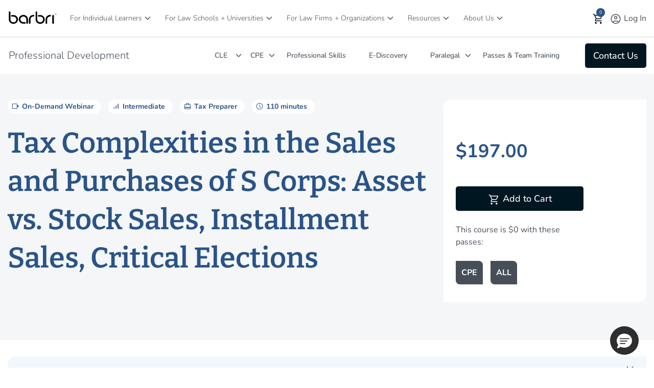

--- FILE ---
content_type: text/html;charset=UTF-8
request_url: https://www.barbri.com/course/professional-development/cpe/tax-complexities-in-the-sales-and-purchases-of-s-corps-asset_2023-03-29
body_size: 62313
content:
<!DOCTYPE html> <html class="ltr" dir="ltr" lang="en-US"> <head> <title>Tax Complexities in the Sales and Purchases of S Corps | CPE Course | BARBRI</title> <meta content="initial-scale=1.0, width=device-width" name="viewport" /> <meta content="text/html; charset=UTF-8" http-equiv="content-type" /> <meta content="Tax Complexities in the Sales and Purchases of S Corps: Asset vs. Stock Sales, Installment Sales, Critical Elections" lang="en-US" name="description" /> <script type="importmap">{"imports":{"react-dom":"/o/frontend-js-react-web/__liferay__/exports/react-dom.js","@clayui/breadcrumb":"/o/frontend-taglib-clay/__liferay__/exports/@clayui$breadcrumb.js","@clayui/charts":"/o/frontend-taglib-clay/__liferay__/exports/@clayui$charts.js","@clayui/empty-state":"/o/frontend-taglib-clay/__liferay__/exports/@clayui$empty-state.js","react":"/o/frontend-js-react-web/__liferay__/exports/react.js","react-dom-16":"/o/frontend-js-react-web/__liferay__/exports/react-dom-16.js","@clayui/navigation-bar":"/o/frontend-taglib-clay/__liferay__/exports/@clayui$navigation-bar.js","@clayui/icon":"/o/frontend-taglib-clay/__liferay__/exports/@clayui$icon.js","@clayui/table":"/o/frontend-taglib-clay/__liferay__/exports/@clayui$table.js","@clayui/slider":"/o/frontend-taglib-clay/__liferay__/exports/@clayui$slider.js","@clayui/multi-select":"/o/frontend-taglib-clay/__liferay__/exports/@clayui$multi-select.js","@clayui/nav":"/o/frontend-taglib-clay/__liferay__/exports/@clayui$nav.js","@clayui/provider":"/o/frontend-taglib-clay/__liferay__/exports/@clayui$provider.js","@clayui/panel":"/o/frontend-taglib-clay/__liferay__/exports/@clayui$panel.js","@clayui/list":"/o/frontend-taglib-clay/__liferay__/exports/@clayui$list.js","@liferay/dynamic-data-mapping-form-field-type":"/o/dynamic-data-mapping-form-field-type/__liferay__/index.js","@clayui/date-picker":"/o/frontend-taglib-clay/__liferay__/exports/@clayui$date-picker.js","@clayui/label":"/o/frontend-taglib-clay/__liferay__/exports/@clayui$label.js","@liferay/frontend-js-api/data-set":"/o/frontend-js-dependencies-web/__liferay__/exports/@liferay$js-api$data-set.js","@clayui/core":"/o/frontend-taglib-clay/__liferay__/exports/@clayui$core.js","@clayui/pagination-bar":"/o/frontend-taglib-clay/__liferay__/exports/@clayui$pagination-bar.js","@clayui/layout":"/o/frontend-taglib-clay/__liferay__/exports/@clayui$layout.js","@clayui/multi-step-nav":"/o/frontend-taglib-clay/__liferay__/exports/@clayui$multi-step-nav.js","@liferay/frontend-js-api":"/o/frontend-js-dependencies-web/__liferay__/exports/@liferay$js-api.js","@clayui/toolbar":"/o/frontend-taglib-clay/__liferay__/exports/@clayui$toolbar.js","@clayui/badge":"/o/frontend-taglib-clay/__liferay__/exports/@clayui$badge.js","react-dom-18":"/o/frontend-js-react-web/__liferay__/exports/react-dom-18.js","@clayui/link":"/o/frontend-taglib-clay/__liferay__/exports/@clayui$link.js","@clayui/card":"/o/frontend-taglib-clay/__liferay__/exports/@clayui$card.js","@clayui/tooltip":"/o/frontend-taglib-clay/__liferay__/exports/@clayui$tooltip.js","@clayui/button":"/o/frontend-taglib-clay/__liferay__/exports/@clayui$button.js","@clayui/tabs":"/o/frontend-taglib-clay/__liferay__/exports/@clayui$tabs.js","@clayui/sticker":"/o/frontend-taglib-clay/__liferay__/exports/@clayui$sticker.js","@clayui/form":"/o/frontend-taglib-clay/__liferay__/exports/@clayui$form.js","@clayui/popover":"/o/frontend-taglib-clay/__liferay__/exports/@clayui$popover.js","@clayui/shared":"/o/frontend-taglib-clay/__liferay__/exports/@clayui$shared.js","@clayui/localized-input":"/o/frontend-taglib-clay/__liferay__/exports/@clayui$localized-input.js","@clayui/modal":"/o/frontend-taglib-clay/__liferay__/exports/@clayui$modal.js","@clayui/color-picker":"/o/frontend-taglib-clay/__liferay__/exports/@clayui$color-picker.js","@clayui/pagination":"/o/frontend-taglib-clay/__liferay__/exports/@clayui$pagination.js","@clayui/autocomplete":"/o/frontend-taglib-clay/__liferay__/exports/@clayui$autocomplete.js","@clayui/management-toolbar":"/o/frontend-taglib-clay/__liferay__/exports/@clayui$management-toolbar.js","@clayui/time-picker":"/o/frontend-taglib-clay/__liferay__/exports/@clayui$time-picker.js","@clayui/upper-toolbar":"/o/frontend-taglib-clay/__liferay__/exports/@clayui$upper-toolbar.js","@clayui/loading-indicator":"/o/frontend-taglib-clay/__liferay__/exports/@clayui$loading-indicator.js","@clayui/drop-down":"/o/frontend-taglib-clay/__liferay__/exports/@clayui$drop-down.js","@clayui/data-provider":"/o/frontend-taglib-clay/__liferay__/exports/@clayui$data-provider.js","@liferay/language/":"/o/js/language/","@clayui/css":"/o/frontend-taglib-clay/__liferay__/exports/@clayui$css.js","@clayui/alert":"/o/frontend-taglib-clay/__liferay__/exports/@clayui$alert.js","@clayui/progress-bar":"/o/frontend-taglib-clay/__liferay__/exports/@clayui$progress-bar.js","react-16":"/o/frontend-js-react-web/__liferay__/exports/react-16.js","react-18":"/o/frontend-js-react-web/__liferay__/exports/react-18.js"},"scopes":{}}</script><script data-senna-track="temporary">var Liferay = window.Liferay || {};Liferay.Icons = Liferay.Icons || {};Liferay.Icons.controlPanelSpritemap = 'https://www.barbri.com/o/admin-theme/images/clay/icons.svg'; Liferay.Icons.spritemap = 'https://www.barbri.com/o/barbri-global-theme/images/clay/icons.svg';</script> <script data-senna-track="permanent" src="/combo?browserId=chrome&minifierType=js&languageId=en_US&t=1769043254239&/o/frontend-js-jquery-web/jquery/jquery.min.js&/o/frontend-js-jquery-web/jquery/init.js&/o/frontend-js-jquery-web/jquery/ajax.js&/o/frontend-js-jquery-web/jquery/bootstrap.bundle.min.js&/o/frontend-js-jquery-web/jquery/collapsible_search.js&/o/frontend-js-jquery-web/jquery/fm.js&/o/frontend-js-jquery-web/jquery/form.js&/o/frontend-js-jquery-web/jquery/popper.min.js&/o/frontend-js-jquery-web/jquery/side_navigation.js" type="text/javascript"></script> <script data-senna-track="permanent" type="text/javascript">window.Liferay = window.Liferay || {}; window.Liferay.CSP = {nonce: ''};</script> <link data-senna-track="temporary" href="https://www.barbri.com/course/professional-development/cpe/tax-complexities-in-the-sales-and-purchases-of-s-corps-asset_2023-03-29" rel="canonical" /> <link data-senna-track="temporary" href="https://www.barbri.com/course/professional-development/cpe/tax-complexities-in-the-sales-and-purchases-of-s-corps-asset_2023-03-29" hreflang="en-US" rel="alternate" /> <link data-senna-track="temporary" href="https://www.barbri.com/course/professional-development/cpe/tax-complexities-in-the-sales-and-purchases-of-s-corps-asset_2023-03-29" hreflang="x-default" rel="alternate" /> <meta property="og:description" content="Tax Complexities in the Sales and Purchases of S Corps: Asset vs. Stock Sales, Installment Sales, Critical Elections"> <meta property="og:locale" content="en_US"> <meta property="og:locale:alternate" content="en_US"> <meta property="og:site_name" content="Barbri"> <meta property="og:title" content="Tax Complexities in the Sales and Purchases of S Corps: Asset vs. Stock Sales, Installment Sales, Critical Elections - Product Info - Barbri - Barbri Portal"> <meta property="og:type" content="website"> <meta property="og:url" content="https://www.barbri.com/course/professional-development/cpe/tax-complexities-in-the-sales-and-purchases-of-s-corps-asset_2023-03-29"> <link rel="icon" type="image/png" sizes="194x194" href="https://www.barbri.com/o/barbri-global-theme/images/icons/favicon-194x194.png"> <link rel="icon" type="image/png" sizes="192x192" href="https://www.barbri.com/o/barbri-global-theme/images/icons/android-chrome-192x192.png"> <link rel="icon" type="image/png" sizes="512x512" href="https://www.barbri.com/o/barbri-global-theme/images/icons/android-chrome-512x512.png"> <link rel="apple-touch-icon" sizes="180x180" href="https://www.barbri.com/o/barbri-global-theme/images/icons/apple-touch-icon-180x180.png"> <link rel="apple-touch-icon" sizes="152x152" href="https://www.barbri.com/o/barbri-global-theme/images/icons/apple-touch-icon-152x152.png"> <link rel="apple-touch-icon" sizes="120x120" href="https://www.barbri.com/o/barbri-global-theme/images/icons/apple-touch-icon-120x120.png"> <link rel="apple-touch-icon" sizes="76x76" href="https://www.barbri.com/o/barbri-global-theme/images/icons/apple-touch-icon-76x76.png"> <link rel="apple-touch-icon" sizes="57x57" href="https://www.barbri.com/o/barbri-global-theme/images/icons/apple-touch-icon-57x57.png"> <link href="/documents/35912/0/barbri_favicon.svg/b5f3cde6-0a80-ea92-223c-e74bdd0b3d40" rel="apple-touch-icon" /> <link href="/documents/35912/0/barbri_favicon.svg/b5f3cde6-0a80-ea92-223c-e74bdd0b3d40" rel="icon" /> <link class="lfr-css-file" data-senna-track="temporary" href="https://www.barbri.com/o/barbri-global-theme/css/clay.css?browserId=chrome&amp;themeId=barbriglobaltheme_WAR_barbriglobaltheme&amp;minifierType=css&amp;languageId=en_US&amp;t=1769043270000" id="liferayAUICSS" rel="stylesheet" type="text/css" /> <link href="/combo?browserId=chrome&amp;minifierType=css&amp;themeId=barbriglobaltheme_WAR_barbriglobaltheme&amp;languageId=en_US&amp;com_barbri_global_product_display_BarbriGlobalLocalstoragePortlet:%2Fo%2Fbarbri.global.web%2Fcss%2Fmain.css&amp;com_barbri_my_profile_links_BarbriMyProfileLinksPortlet:%2Fo%2Fbarbri.my.profile.links%2Fcss%2Fmain.css&amp;com_barbri_okta_ssu_connect_BarbriOktaSsuSignInPortlet:%2Fo%2Fbarbri.okta.ssu.connect%2Fcss%2Fmain.css&amp;com_barbri_portal_barbri_cart_CartPortlet:%2Fo%2Fcom.barbri.portal.barbri.cart%2Fcss%2Fmain.css&amp;com_barbri_recommended_resources_BarbriRecommendedResourcesPortlet_INSTANCE_q2BAY57MS5m9:%2Fo%2Fcom.barbri.recommended.resources%2Fcss%2Fmain.css&amp;%2Fo%2Fbarbri-public-theme%2Fcss%2Flib%2Fselect2.min.css&amp;com_barbri_sf_course_details_BarbriSFCourseDetailsPortlet_INSTANCE_lzt2LiNJ0UwG:%2Fo%2Fcom.barbri.sf.course.details%2Fcss%2Fmain.css&amp;com_liferay_announcements_web_portlet_AnnouncementsPortlet_INSTANCE_maintenanceitem:%2Fo%2Fannouncements-web%2Fannouncements%2Fcss%2Fmain.css&amp;com_liferay_journal_content_web_portlet_JournalContentPortlet_INSTANCE_detailsall:%2Fo%2Fjournal-content-web%2Fcss%2Fmain.css&amp;com_liferay_product_navigation_product_menu_web_portlet_ProductMenuPortlet:%2Fo%2Fproduct-navigation-product-menu-web%2Fcss%2Fmain.css&amp;com_liferay_site_navigation_menu_web_portlet_SiteNavigationMenuPortlet_INSTANCE_barbriFooter:%2Fo%2Fsite-navigation-menu-web%2Fcss%2Fmain.css&amp;t=1769043270000" rel="stylesheet" type="text/css" data-senna-track="temporary" id="3f4e348f" /> <script type="text/javascript" data-senna-track="temporary">
	// <![CDATA[
		var Liferay = Liferay || {};

		Liferay.Browser = {
			acceptsGzip: function () {
				return true;
			},

			

			getMajorVersion: function () {
				return 131.0;
			},

			getRevision: function () {
				return '537.36';
			},
			getVersion: function () {
				return '131.0';
			},

			

			isAir: function () {
				return false;
			},
			isChrome: function () {
				return true;
			},
			isEdge: function () {
				return false;
			},
			isFirefox: function () {
				return false;
			},
			isGecko: function () {
				return true;
			},
			isIe: function () {
				return false;
			},
			isIphone: function () {
				return false;
			},
			isLinux: function () {
				return false;
			},
			isMac: function () {
				return true;
			},
			isMobile: function () {
				return false;
			},
			isMozilla: function () {
				return false;
			},
			isOpera: function () {
				return false;
			},
			isRtf: function () {
				return true;
			},
			isSafari: function () {
				return true;
			},
			isSun: function () {
				return false;
			},
			isWebKit: function () {
				return true;
			},
			isWindows: function () {
				return false;
			}
		};

		Liferay.Data = Liferay.Data || {};

		Liferay.Data.ICONS_INLINE_SVG = true;

		Liferay.Data.NAV_SELECTOR = '#navigation';

		Liferay.Data.NAV_SELECTOR_MOBILE = '#navigationCollapse';

		Liferay.Data.isCustomizationView = function () {
			return false;
		};

		Liferay.Data.notices = [
			
		];

		(function () {
			var available = {};

			var direction = {};

			

				available['en_US'] = 'English\x20\x28United\x20States\x29';
				direction['en_US'] = 'ltr';

			

			let _cache = {};

			if (Liferay && Liferay.Language && Liferay.Language._cache) {
				_cache = Liferay.Language._cache;
			}

			Liferay.Language = {
				_cache,
				available,
				direction,
				get: function(key) {
					let value = Liferay.Language._cache[key];

					if (value === undefined) {
						value = key;
					}

					return value;
				}
			};
		})();

		var featureFlags = {"LPD-10964":false,"LPD-37927":false,"LPD-10889":false,"LPS-193884":false,"LPD-30371":false,"LPD-11131":true,"LPS-178642":false,"LPS-193005":false,"LPD-31789":false,"LPD-10562":false,"LPD-11212":false,"COMMERCE-8087":true,"LPD-39304":true,"LPD-13311":true,"LRAC-10757":false,"LPD-35941":false,"LPS-180090":false,"LPS-178052":false,"LPD-21414":false,"LPS-185892":false,"LPS-186620":false,"LPD-40533":true,"LPD-40534":true,"LPS-184404":false,"LPD-40530":true,"LPD-20640":false,"LPS-198183":false,"LPD-38869":true,"LPD-35678":false,"LPD-6378":false,"LPS-153714":false,"LPD-11848":false,"LPS-170670":false,"LPD-7822":false,"LPS-169981":false,"LPD-21926":false,"LPS-177027":false,"LPD-37531":false,"LPD-11003":false,"LPD-36446":false,"LPD-39437":false,"LPS-135430":true,"LPD-20556":false,"LPD-45276":false,"LPS-134060":false,"LPS-164563":false,"LPD-32050":false,"LPS-122920":false,"LPS-199086":false,"LPD-35128":false,"LPD-10588":false,"LPD-13778":true,"LPD-11313":false,"LPD-6368":false,"LPD-34594":false,"LPS-202104":false,"LPD-19955":false,"LPD-35443":false,"LPD-39967":false,"LPD-11235":false,"LPD-11232":false,"LPS-196935":true,"LPD-43542":false,"LPS-176691":false,"LPS-197909":false,"LPD-29516":false,"COMMERCE-8949":false,"LPD-11228":false,"LPS-153813":false,"LPD-17809":false,"COMMERCE-13024":false,"LPS-165482":false,"LPS-193551":false,"LPS-197477":false,"LPS-174816":false,"LPS-186360":false,"LPD-30204":false,"LPD-32867":false,"LPS-153332":false,"LPD-35013":true,"LPS-179669":false,"LPS-174417":false,"LPD-44091":true,"LPD-31212":false,"LPD-18221":false,"LPS-155284":false,"LRAC-15017":false,"LPD-19870":false,"LPS-200108":false,"LPD-20131":false,"LPS-159643":false,"LPS-129412":false,"LPS-169837":false,"LPD-20379":false};

		Liferay.FeatureFlags = Object.keys(featureFlags).reduce(
			(acc, key) => ({
				...acc, [key]: featureFlags[key] === 'true' || featureFlags[key] === true
			}), {}
		);

		Liferay.PortletKeys = {
			DOCUMENT_LIBRARY: 'com_liferay_document_library_web_portlet_DLPortlet',
			DYNAMIC_DATA_MAPPING: 'com_liferay_dynamic_data_mapping_web_portlet_DDMPortlet',
			ITEM_SELECTOR: 'com_liferay_item_selector_web_portlet_ItemSelectorPortlet'
		};

		Liferay.PropsValues = {
			JAVASCRIPT_SINGLE_PAGE_APPLICATION_TIMEOUT: 0,
			UPLOAD_SERVLET_REQUEST_IMPL_MAX_SIZE: 6294967296
		};

		Liferay.ThemeDisplay = {

			

			
				getLayoutId: function () {
					return '993';
				},

				

				getLayoutRelativeControlPanelURL: function () {
					return '/group/barbri/~/control_panel/manage';
				},

				getLayoutRelativeURL: function () {
					return '/product-info';
				},
				getLayoutURL: function () {
					return 'https://www.barbri.com/product-info';
				},
				getParentLayoutId: function () {
					return '0';
				},
				isControlPanel: function () {
					return false;
				},
				isPrivateLayout: function () {
					return 'false';
				},
				isVirtualLayout: function () {
					return false;
				},
			

			getBCP47LanguageId: function () {
				return 'en-US';
			},
			getCanonicalURL: function () {

				

				return 'https\x3a\x2f\x2fwww\x2ebarbri\x2ecom\x2fcourse\x2fprofessional-development\x2fcpe\x2ftax-complexities-in-the-sales-and-purchases-of-s-corps-asset_2023-03-29';
			},
			getCDNBaseURL: function () {
				return 'https://www.barbri.com';
			},
			getCDNDynamicResourcesHost: function () {
				return '';
			},
			getCDNHost: function () {
				return '';
			},
			getCompanyGroupId: function () {
				return '20121';
			},
			getCompanyId: function () {
				return '20096';
			},
			getDefaultLanguageId: function () {
				return 'en_US';
			},
			getDoAsUserIdEncoded: function () {
				return '';
			},
			getLanguageId: function () {
				return 'en_US';
			},
			getParentGroupId: function () {
				return '35912';
			},
			getPathContext: function () {
				return '';
			},
			getPathImage: function () {
				return '/image';
			},
			getPathJavaScript: function () {
				return '/o/frontend-js-web';
			},
			getPathMain: function () {
				return '/c';
			},
			getPathThemeImages: function () {
				return 'https://www.barbri.com/o/barbri-global-theme/images';
			},
			getPathThemeRoot: function () {
				return '/o/barbri-global-theme';
			},
			getPlid: function () {
				return '26748';
			},
			getPortalURL: function () {
				return 'https://www.barbri.com';
			},
			getRealUserId: function () {
				return '20099';
			},
			getRemoteAddr: function () {
				return '10.224.1.137';
			},
			getRemoteHost: function () {
				return '10.224.1.137';
			},
			getScopeGroupId: function () {
				return '35912';
			},
			getScopeGroupIdOrLiveGroupId: function () {
				return '35912';
			},
			getSessionId: function () {
				return '';
			},
			getSiteAdminURL: function () {
				return 'https://www.barbri.com/group/barbri/~/control_panel/manage?p_p_lifecycle=0&p_p_state=maximized&p_p_mode=view';
			},
			getSiteGroupId: function () {
				return '35912';
			},
			getTimeZone: function() {
				return 'UTC';
			},
			getURLControlPanel: function() {
				return '/group/control_panel?refererPlid=26748';
			},
			getURLHome: function () {
				return 'https\x3a\x2f\x2fwww\x2ebarbri\x2ecom\x2fweb\x2fguest';
			},
			getUserEmailAddress: function () {
				return '';
			},
			getUserId: function () {
				return '20099';
			},
			getUserName: function () {
				return '';
			},
			isAddSessionIdToURL: function () {
				return false;
			},
			isImpersonated: function () {
				return false;
			},
			isSignedIn: function () {
				return false;
			},

			isStagedPortlet: function () {
				
					
						return false;
					
				
			},

			isStateExclusive: function () {
				return false;
			},
			isStateMaximized: function () {
				return false;
			},
			isStatePopUp: function () {
				return false;
			}
		};

		var themeDisplay = Liferay.ThemeDisplay;

		Liferay.AUI = {

			

			getCombine: function () {
				return true;
			},
			getComboPath: function () {
				return '/combo/?browserId=chrome&minifierType=&languageId=en_US&t=1769043269285&';
			},
			getDateFormat: function () {
				return '%m/%d/%Y';
			},
			getEditorCKEditorPath: function () {
				return '/o/frontend-editor-ckeditor-web';
			},
			getFilter: function () {
				var filter = 'raw';

				
					
						filter = 'min';
					
					

				return filter;
			},
			getFilterConfig: function () {
				var instance = this;

				var filterConfig = null;

				if (!instance.getCombine()) {
					filterConfig = {
						replaceStr: '.js' + instance.getStaticResourceURLParams(),
						searchExp: '\\.js$'
					};
				}

				return filterConfig;
			},
			getJavaScriptRootPath: function () {
				return '/o/frontend-js-web';
			},
			getPortletRootPath: function () {
				return '/html/portlet';
			},
			getStaticResourceURLParams: function () {
				return '?browserId=chrome&minifierType=&languageId=en_US&t=1769043269285';
			}
		};

		Liferay.authToken = 'ONdIDhUU';

		

		Liferay.currentURL = '\x2fcourse\x2fprofessional-development\x2fcpe\x2ftax-complexities-in-the-sales-and-purchases-of-s-corps-asset_2023-03-29';
		Liferay.currentURLEncoded = '\x252Fcourse\x252Fprofessional-development\x252Fcpe\x252Ftax-complexities-in-the-sales-and-purchases-of-s-corps-asset_2023-03-29';
	// ]]>
</script> <script data-senna-track="temporary" type="text/javascript">window.__CONFIG__= {basePath: '',combine: true, defaultURLParams: null, explainResolutions: false, exposeGlobal: false, logLevel: 'warn', moduleType: 'module', namespace:'Liferay', nonce: '', reportMismatchedAnonymousModules: 'warn', resolvePath: '/o/js_resolve_modules', url: '/combo/?browserId=chrome&minifierType=js&languageId=en_US&t=1769043269285&', waitTimeout: 60000};</script><script data-senna-track="permanent" src="/o/frontend-js-loader-modules-extender/loader.js?&mac=9WaMmhziBCkScHZwrrVcOR7VZF4=&browserId=chrome&languageId=en_US&minifierType=js" type="text/javascript"></script><script data-senna-track="permanent" src="/combo?browserId=chrome&minifierType=js&languageId=en_US&t=1769043269285&/o/frontend-js-aui-web/aui/aui/aui-min.js&/o/frontend-js-aui-web/liferay/modules.js&/o/frontend-js-aui-web/liferay/aui_sandbox.js&/o/frontend-js-aui-web/aui/attribute-base/attribute-base-min.js&/o/frontend-js-aui-web/aui/attribute-complex/attribute-complex-min.js&/o/frontend-js-aui-web/aui/attribute-core/attribute-core-min.js&/o/frontend-js-aui-web/aui/attribute-observable/attribute-observable-min.js&/o/frontend-js-aui-web/aui/attribute-extras/attribute-extras-min.js&/o/frontend-js-aui-web/aui/event-custom-base/event-custom-base-min.js&/o/frontend-js-aui-web/aui/event-custom-complex/event-custom-complex-min.js&/o/frontend-js-aui-web/aui/oop/oop-min.js&/o/frontend-js-aui-web/aui/aui-base-lang/aui-base-lang-min.js&/o/frontend-js-aui-web/liferay/dependency.js&/o/frontend-js-aui-web/liferay/util.js&/o/frontend-js-web/liferay/dom_task_runner.js&/o/frontend-js-web/liferay/events.js&/o/frontend-js-web/liferay/lazy_load.js&/o/frontend-js-web/liferay/liferay.js&/o/frontend-js-web/liferay/global.bundle.js&/o/frontend-js-web/liferay/portlet.js&/o/frontend-js-web/liferay/workflow.js&/o/oauth2-provider-web/js/liferay.js" type="text/javascript"></script> <script data-senna-track="temporary" type="text/javascript">window.Liferay = Liferay || {}; window.Liferay.OAuth2 = {getAuthorizeURL: function() {return 'https://www.barbri.com/o/oauth2/authorize';}, getBuiltInRedirectURL: function() {return 'https://www.barbri.com/o/oauth2/redirect';}, getIntrospectURL: function() { return 'https://www.barbri.com/o/oauth2/introspect';}, getTokenURL: function() {return 'https://www.barbri.com/o/oauth2/token';}, getUserAgentApplication: function(externalReferenceCode) {return Liferay.OAuth2._userAgentApplications[externalReferenceCode];}, _userAgentApplications: {}}</script><script data-senna-track="temporary" type="text/javascript">try {var MODULE_MAIN='dynamic-data-mapping-web@5.0.115/index';var MODULE_PATH='/o/dynamic-data-mapping-web';/**
 * SPDX-FileCopyrightText: (c) 2000 Liferay, Inc. https://liferay.com
 * SPDX-License-Identifier: LGPL-2.1-or-later OR LicenseRef-Liferay-DXP-EULA-2.0.0-2023-06
 */

(function () {
	const LiferayAUI = Liferay.AUI;

	AUI().applyConfig({
		groups: {
			ddm: {
				base: MODULE_PATH + '/js/legacy/',
				combine: Liferay.AUI.getCombine(),
				filter: LiferayAUI.getFilterConfig(),
				modules: {
					'liferay-ddm-form': {
						path: 'ddm_form.js',
						requires: [
							'aui-base',
							'aui-datatable',
							'aui-datatype',
							'aui-image-viewer',
							'aui-parse-content',
							'aui-set',
							'aui-sortable-list',
							'json',
							'liferay-form',
							'liferay-map-base',
							'liferay-translation-manager',
							'liferay-util-window',
						],
					},
					'liferay-portlet-dynamic-data-mapping': {
						condition: {
							trigger: 'liferay-document-library',
						},
						path: 'main.js',
						requires: [
							'arraysort',
							'aui-form-builder-deprecated',
							'aui-form-validator',
							'aui-map',
							'aui-text-unicode',
							'json',
							'liferay-menu',
							'liferay-translation-manager',
							'liferay-util-window',
							'text',
						],
					},
					'liferay-portlet-dynamic-data-mapping-custom-fields': {
						condition: {
							trigger: 'liferay-document-library',
						},
						path: 'custom_fields.js',
						requires: ['liferay-portlet-dynamic-data-mapping'],
					},
				},
				root: MODULE_PATH + '/js/legacy/',
			},
		},
	});
})();
} catch(error) {console.error(error);}try {var MODULE_MAIN='frontend-editor-alloyeditor-web@5.0.56/index';var MODULE_PATH='/o/frontend-editor-alloyeditor-web';/**
 * SPDX-FileCopyrightText: (c) 2000 Liferay, Inc. https://liferay.com
 * SPDX-License-Identifier: LGPL-2.1-or-later OR LicenseRef-Liferay-DXP-EULA-2.0.0-2023-06
 */

(function () {
	AUI().applyConfig({
		groups: {
			alloyeditor: {
				base: MODULE_PATH + '/js/legacy/',
				combine: Liferay.AUI.getCombine(),
				filter: Liferay.AUI.getFilterConfig(),
				modules: {
					'liferay-alloy-editor': {
						path: 'alloyeditor.js',
						requires: [
							'aui-component',
							'liferay-portlet-base',
							'timers',
						],
					},
					'liferay-alloy-editor-source': {
						path: 'alloyeditor_source.js',
						requires: [
							'aui-debounce',
							'liferay-fullscreen-source-editor',
							'liferay-source-editor',
							'plugin',
						],
					},
				},
				root: MODULE_PATH + '/js/legacy/',
			},
		},
	});
})();
} catch(error) {console.error(error);}try {var MODULE_MAIN='exportimport-web@5.0.100/index';var MODULE_PATH='/o/exportimport-web';/**
 * SPDX-FileCopyrightText: (c) 2000 Liferay, Inc. https://liferay.com
 * SPDX-License-Identifier: LGPL-2.1-or-later OR LicenseRef-Liferay-DXP-EULA-2.0.0-2023-06
 */

(function () {
	AUI().applyConfig({
		groups: {
			exportimportweb: {
				base: MODULE_PATH + '/js/legacy/',
				combine: Liferay.AUI.getCombine(),
				filter: Liferay.AUI.getFilterConfig(),
				modules: {
					'liferay-export-import-export-import': {
						path: 'main.js',
						requires: [
							'aui-datatype',
							'aui-dialog-iframe-deprecated',
							'aui-modal',
							'aui-parse-content',
							'aui-toggler',
							'liferay-portlet-base',
							'liferay-util-window',
						],
					},
				},
				root: MODULE_PATH + '/js/legacy/',
			},
		},
	});
})();
} catch(error) {console.error(error);}try {var MODULE_MAIN='staging-processes-web@5.0.65/index';var MODULE_PATH='/o/staging-processes-web';/**
 * SPDX-FileCopyrightText: (c) 2000 Liferay, Inc. https://liferay.com
 * SPDX-License-Identifier: LGPL-2.1-or-later OR LicenseRef-Liferay-DXP-EULA-2.0.0-2023-06
 */

(function () {
	AUI().applyConfig({
		groups: {
			stagingprocessesweb: {
				base: MODULE_PATH + '/js/legacy/',
				combine: Liferay.AUI.getCombine(),
				filter: Liferay.AUI.getFilterConfig(),
				modules: {
					'liferay-staging-processes-export-import': {
						path: 'main.js',
						requires: [
							'aui-datatype',
							'aui-dialog-iframe-deprecated',
							'aui-modal',
							'aui-parse-content',
							'aui-toggler',
							'liferay-portlet-base',
							'liferay-util-window',
						],
					},
				},
				root: MODULE_PATH + '/js/legacy/',
			},
		},
	});
})();
} catch(error) {console.error(error);}try {var MODULE_MAIN='@liferay/frontend-js-react-web@5.0.54/index';var MODULE_PATH='/o/frontend-js-react-web';/**
 * SPDX-FileCopyrightText: (c) 2000 Liferay, Inc. https://liferay.com
 * SPDX-License-Identifier: LGPL-2.1-or-later OR LicenseRef-Liferay-DXP-EULA-2.0.0-2023-06
 */

(function () {
	AUI().applyConfig({
		groups: {
			react: {

				// eslint-disable-next-line
				mainModule: MODULE_MAIN,
			},
		},
	});
})();
} catch(error) {console.error(error);}try {var MODULE_MAIN='@liferay/document-library-web@6.0.198/index';var MODULE_PATH='/o/document-library-web';/**
 * SPDX-FileCopyrightText: (c) 2000 Liferay, Inc. https://liferay.com
 * SPDX-License-Identifier: LGPL-2.1-or-later OR LicenseRef-Liferay-DXP-EULA-2.0.0-2023-06
 */

(function () {
	AUI().applyConfig({
		groups: {
			dl: {
				base: MODULE_PATH + '/js/legacy/',
				combine: Liferay.AUI.getCombine(),
				filter: Liferay.AUI.getFilterConfig(),
				modules: {
					'document-library-upload-component': {
						path: 'DocumentLibraryUpload.js',
						requires: [
							'aui-component',
							'aui-data-set-deprecated',
							'aui-overlay-manager-deprecated',
							'aui-overlay-mask-deprecated',
							'aui-parse-content',
							'aui-progressbar',
							'aui-template-deprecated',
							'liferay-search-container',
							'querystring-parse-simple',
							'uploader',
						],
					},
				},
				root: MODULE_PATH + '/js/legacy/',
			},
		},
	});
})();
} catch(error) {console.error(error);}try {var MODULE_MAIN='portal-workflow-kaleo-designer-web@5.0.146/index';var MODULE_PATH='/o/portal-workflow-kaleo-designer-web';/**
 * SPDX-FileCopyrightText: (c) 2000 Liferay, Inc. https://liferay.com
 * SPDX-License-Identifier: LGPL-2.1-or-later OR LicenseRef-Liferay-DXP-EULA-2.0.0-2023-06
 */

(function () {
	AUI().applyConfig({
		groups: {
			'kaleo-designer': {
				base: MODULE_PATH + '/designer/js/legacy/',
				combine: Liferay.AUI.getCombine(),
				filter: Liferay.AUI.getFilterConfig(),
				modules: {
					'liferay-kaleo-designer-autocomplete-util': {
						path: 'autocomplete_util.js',
						requires: ['autocomplete', 'autocomplete-highlighters'],
					},
					'liferay-kaleo-designer-definition-diagram-controller': {
						path: 'definition_diagram_controller.js',
						requires: [
							'liferay-kaleo-designer-field-normalizer',
							'liferay-kaleo-designer-utils',
						],
					},
					'liferay-kaleo-designer-dialogs': {
						path: 'dialogs.js',
						requires: ['liferay-util-window'],
					},
					'liferay-kaleo-designer-editors': {
						path: 'editors.js',
						requires: [
							'aui-ace-editor',
							'aui-ace-editor-mode-xml',
							'aui-base',
							'aui-datatype',
							'aui-node',
							'liferay-kaleo-designer-autocomplete-util',
							'liferay-kaleo-designer-utils',
						],
					},
					'liferay-kaleo-designer-field-normalizer': {
						path: 'field_normalizer.js',
						requires: ['liferay-kaleo-designer-remote-services'],
					},
					'liferay-kaleo-designer-nodes': {
						path: 'nodes.js',
						requires: [
							'aui-datatable',
							'aui-datatype',
							'aui-diagram-builder',
							'liferay-kaleo-designer-editors',
							'liferay-kaleo-designer-utils',
						],
					},
					'liferay-kaleo-designer-remote-services': {
						path: 'remote_services.js',
						requires: ['aui-io'],
					},
					'liferay-kaleo-designer-templates': {
						path: 'templates.js',
						requires: ['aui-tpl-snippets-deprecated'],
					},
					'liferay-kaleo-designer-utils': {
						path: 'utils.js',
						requires: [],
					},
					'liferay-kaleo-designer-xml-definition': {
						path: 'xml_definition.js',
						requires: [
							'aui-base',
							'aui-component',
							'dataschema-xml',
							'datatype-xml',
						],
					},
					'liferay-kaleo-designer-xml-definition-serializer': {
						path: 'xml_definition_serializer.js',
						requires: ['escape', 'liferay-kaleo-designer-xml-util'],
					},
					'liferay-kaleo-designer-xml-util': {
						path: 'xml_util.js',
						requires: ['aui-base'],
					},
					'liferay-portlet-kaleo-designer': {
						path: 'main.js',
						requires: [
							'aui-ace-editor',
							'aui-ace-editor-mode-xml',
							'aui-tpl-snippets-deprecated',
							'dataschema-xml',
							'datasource',
							'datatype-xml',
							'event-valuechange',
							'io-form',
							'liferay-kaleo-designer-autocomplete-util',
							'liferay-kaleo-designer-editors',
							'liferay-kaleo-designer-nodes',
							'liferay-kaleo-designer-remote-services',
							'liferay-kaleo-designer-utils',
							'liferay-kaleo-designer-xml-util',
							'liferay-util-window',
						],
					},
				},
				root: MODULE_PATH + '/designer/js/legacy/',
			},
		},
	});
})();
} catch(error) {console.error(error);}try {var MODULE_MAIN='portal-search-web@6.0.148/index';var MODULE_PATH='/o/portal-search-web';/**
 * SPDX-FileCopyrightText: (c) 2000 Liferay, Inc. https://liferay.com
 * SPDX-License-Identifier: LGPL-2.1-or-later OR LicenseRef-Liferay-DXP-EULA-2.0.0-2023-06
 */

(function () {
	AUI().applyConfig({
		groups: {
			search: {
				base: MODULE_PATH + '/js/',
				combine: Liferay.AUI.getCombine(),
				filter: Liferay.AUI.getFilterConfig(),
				modules: {
					'liferay-search-custom-range-facet': {
						path: 'custom_range_facet.js',
						requires: ['aui-form-validator'],
					},
				},
				root: MODULE_PATH + '/js/',
			},
		},
	});
})();
} catch(error) {console.error(error);}try {var MODULE_MAIN='calendar-web@5.0.105/index';var MODULE_PATH='/o/calendar-web';/**
 * SPDX-FileCopyrightText: (c) 2000 Liferay, Inc. https://liferay.com
 * SPDX-License-Identifier: LGPL-2.1-or-later OR LicenseRef-Liferay-DXP-EULA-2.0.0-2023-06
 */

(function () {
	AUI().applyConfig({
		groups: {
			calendar: {
				base: MODULE_PATH + '/js/legacy/',
				combine: Liferay.AUI.getCombine(),
				filter: Liferay.AUI.getFilterConfig(),
				modules: {
					'liferay-calendar-a11y': {
						path: 'calendar_a11y.js',
						requires: ['calendar'],
					},
					'liferay-calendar-container': {
						path: 'calendar_container.js',
						requires: [
							'aui-alert',
							'aui-base',
							'aui-component',
							'liferay-portlet-base',
						],
					},
					'liferay-calendar-date-picker-sanitizer': {
						path: 'date_picker_sanitizer.js',
						requires: ['aui-base'],
					},
					'liferay-calendar-interval-selector': {
						path: 'interval_selector.js',
						requires: ['aui-base', 'liferay-portlet-base'],
					},
					'liferay-calendar-interval-selector-scheduler-event-link': {
						path: 'interval_selector_scheduler_event_link.js',
						requires: ['aui-base', 'liferay-portlet-base'],
					},
					'liferay-calendar-list': {
						path: 'calendar_list.js',
						requires: [
							'aui-template-deprecated',
							'liferay-scheduler',
						],
					},
					'liferay-calendar-message-util': {
						path: 'message_util.js',
						requires: ['liferay-util-window'],
					},
					'liferay-calendar-recurrence-converter': {
						path: 'recurrence_converter.js',
						requires: [],
					},
					'liferay-calendar-recurrence-dialog': {
						path: 'recurrence.js',
						requires: [
							'aui-base',
							'liferay-calendar-recurrence-util',
						],
					},
					'liferay-calendar-recurrence-util': {
						path: 'recurrence_util.js',
						requires: ['aui-base', 'liferay-util-window'],
					},
					'liferay-calendar-reminders': {
						path: 'calendar_reminders.js',
						requires: ['aui-base'],
					},
					'liferay-calendar-remote-services': {
						path: 'remote_services.js',
						requires: [
							'aui-base',
							'aui-component',
							'liferay-calendar-util',
							'liferay-portlet-base',
						],
					},
					'liferay-calendar-session-listener': {
						path: 'session_listener.js',
						requires: ['aui-base', 'liferay-scheduler'],
					},
					'liferay-calendar-simple-color-picker': {
						path: 'simple_color_picker.js',
						requires: ['aui-base', 'aui-template-deprecated'],
					},
					'liferay-calendar-simple-menu': {
						path: 'simple_menu.js',
						requires: [
							'aui-base',
							'aui-template-deprecated',
							'event-outside',
							'event-touch',
							'widget-modality',
							'widget-position',
							'widget-position-align',
							'widget-position-constrain',
							'widget-stack',
							'widget-stdmod',
						],
					},
					'liferay-calendar-util': {
						path: 'calendar_util.js',
						requires: [
							'aui-datatype',
							'aui-io',
							'aui-scheduler',
							'aui-toolbar',
							'autocomplete',
							'autocomplete-highlighters',
						],
					},
					'liferay-scheduler': {
						path: 'scheduler.js',
						requires: [
							'async-queue',
							'aui-datatype',
							'aui-scheduler',
							'dd-plugin',
							'liferay-calendar-a11y',
							'liferay-calendar-message-util',
							'liferay-calendar-recurrence-converter',
							'liferay-calendar-recurrence-util',
							'liferay-calendar-util',
							'liferay-scheduler-event-recorder',
							'liferay-scheduler-models',
							'promise',
							'resize-plugin',
						],
					},
					'liferay-scheduler-event-recorder': {
						path: 'scheduler_event_recorder.js',
						requires: [
							'dd-plugin',
							'liferay-calendar-util',
							'resize-plugin',
						],
					},
					'liferay-scheduler-models': {
						path: 'scheduler_models.js',
						requires: [
							'aui-datatype',
							'dd-plugin',
							'liferay-calendar-util',
						],
					},
				},
				root: MODULE_PATH + '/js/legacy/',
			},
		},
	});
})();
} catch(error) {console.error(error);}try {var MODULE_MAIN='@liferay/frontend-js-state-web@1.0.30/index';var MODULE_PATH='/o/frontend-js-state-web';/**
 * SPDX-FileCopyrightText: (c) 2000 Liferay, Inc. https://liferay.com
 * SPDX-License-Identifier: LGPL-2.1-or-later OR LicenseRef-Liferay-DXP-EULA-2.0.0-2023-06
 */

(function () {
	AUI().applyConfig({
		groups: {
			state: {

				// eslint-disable-next-line
				mainModule: MODULE_MAIN,
			},
		},
	});
})();
} catch(error) {console.error(error);}try {var MODULE_MAIN='contacts-web@5.0.65/index';var MODULE_PATH='/o/contacts-web';/**
 * SPDX-FileCopyrightText: (c) 2000 Liferay, Inc. https://liferay.com
 * SPDX-License-Identifier: LGPL-2.1-or-later OR LicenseRef-Liferay-DXP-EULA-2.0.0-2023-06
 */

(function () {
	AUI().applyConfig({
		groups: {
			contactscenter: {
				base: MODULE_PATH + '/js/legacy/',
				combine: Liferay.AUI.getCombine(),
				filter: Liferay.AUI.getFilterConfig(),
				modules: {
					'liferay-contacts-center': {
						path: 'main.js',
						requires: [
							'aui-io-plugin-deprecated',
							'aui-toolbar',
							'autocomplete-base',
							'datasource-io',
							'json-parse',
							'liferay-portlet-base',
							'liferay-util-window',
						],
					},
				},
				root: MODULE_PATH + '/js/legacy/',
			},
		},
	});
})();
} catch(error) {console.error(error);}try {var MODULE_MAIN='frontend-js-components-web@2.0.80/index';var MODULE_PATH='/o/frontend-js-components-web';/**
 * SPDX-FileCopyrightText: (c) 2000 Liferay, Inc. https://liferay.com
 * SPDX-License-Identifier: LGPL-2.1-or-later OR LicenseRef-Liferay-DXP-EULA-2.0.0-2023-06
 */

(function () {
	AUI().applyConfig({
		groups: {
			components: {

				// eslint-disable-next-line
				mainModule: MODULE_MAIN,
			},
		},
	});
})();
} catch(error) {console.error(error);}</script> <script type="text/javascript" data-senna-track="temporary">
	// <![CDATA[
		
			
				
		

		
	// ]]>
</script> <script src="/combo?browserId=chrome&amp;minifierType=js&amp;themeId=barbriglobaltheme_WAR_barbriglobaltheme&amp;languageId=en_US&amp;%2Fo%2Fbarbri-public-theme%2Fjs%2Flib%2Fselect2.min.js&amp;t=1769043270000" type="text/javascript" data-senna-track="temporary"></script> <link class="lfr-css-file" data-senna-track="temporary" href="https://www.barbri.com/o/barbri-global-theme/css/main.css?browserId=chrome&amp;themeId=barbriglobaltheme_WAR_barbriglobaltheme&amp;minifierType=css&amp;languageId=en_US&amp;t=1769043270000" id="liferayThemeCSS" rel="stylesheet" type="text/css" /> <style data-senna-track="temporary" type="text/css">button#embeddedMessagingConversationButton{display:block !important}.portlet-borderless .portlet-content.custom-portlet-class{padding:0}.btn.pc_theme_btn.btn_maxwidth{max-width:max-content !important}.related_products_area .owl-carousel .owl-nav .material-symbols-rounded{font-size:24px !important}.recommended_resources .card-body .list-group-horizontal{margin-bottom:0}.logo-carousel-section .owl-carousel .owl-dots button.owl-dot{height:20px;width:20px;margin:0 4px}.owl-carousel .owl-nav button.owl-prev{left:-10px !important}.owl-carousel .owl-nav button.owl-next{right:-15px !important}@media screen and (max-width:575.98px){.owl-carousel .card.full_time{margin-bottom:15px !important}.mrpe-iframe{width:400px !important}}@media screen and (max-width:767.98px){.owl-carousel .owl-stage{margin-bottom:0 !important}.owl-carousel .item{padding:10px}.mrpe-iframe{width:650px}}.has-edit-mode-menu.has-control-menu .headerSection.menu-fixed{z-index:988}.container-fluid-max-xl{max-width:100%;padding-left:15px !important;padding-right:15px !important}@media(min-width:1367px){.container-fluid-max-xl{max-width:1312px}}</style> <style data-senna-track="temporary" type="text/css"></style> <script data-senna-track="temporary">var Liferay = window.Liferay || {}; Liferay.CommerceContext = {"commerceAccountGroupIds":[29529],"accountEntryAllowedTypes":["person"],"commerceChannelId":"1487489","showUnselectableOptions":false,"commerceChannelGroupId":"1487490","currency":{"currencyId":"29432","currencyCode":"USD"},"showSeparateOrderItems":false,"account":{"accountId":-1,"accountName":""},"commerceSiteType":0};</script> <style data-senna-track="temporary" type="text/css"></style> <link data-senna-track="permanent" href="/o/frontend-js-aui-web/alloy_ui.css?&mac=favIEq7hPo8AEd6k+N5OVADEEls=&browserId=chrome&languageId=en_US&minifierType=css&themeId=barbriglobaltheme_WAR_barbriglobaltheme" rel="stylesheet"></link> <meta content="false" name="data-analytics-readable-content" /> <script type="text/javascript" data-senna-track="temporary">
	var runMiddlewares = function () {
		Analytics.registerMiddleware(
	function(request) {
		request.context.experienceId = 'DEFAULT';
		request.context.experimentId = '';
		request.context.variantId = '';

		return request;
	}
);
	};

	var analyticsClientChannelId =
		'774966855628371117';
	var analyticsClientGroupIds =
		["38240","35912"];
	var analyticsCookiesConsentMode =
		false;
	var analyticsFeatureFlagEnabled =
		false;

	var cookieManagers = {
		'cookie.onetrust': {
			checkConsent: () => {
				var OptanonActiveGroups = window.OptanonActiveGroups;

				return OptanonActiveGroups && OptanonActiveGroups.includes('C0002');
			},
			enabled: () => {
				if (!window.OneTrustStub && !window.OneTrust) {
					return Promise.resolve(false);
				}

				return new Promise((resolve, reject) => {
					var startTime = Date.now();

					var checkObject = () => {
						if (window['OneTrust']) {
							resolve(window['OneTrust']);
						}
						else if (Date.now() - startTime >= 5000) {
							reject();
						}
						else {
							setTimeout(checkObject, 100);
						}
					};

					checkObject();
				})
					.then(() => {
						return Promise.resolve(true);
					})
					.catch(() => {
						return Promise.resolve(false);
					});
			},
			onConsentChange: (callbackFn) => {
				var OneTrust = window.OneTrust;

				OneTrust.OnConsentChanged(callbackFn);
			},
		},
		'cookie.liferay': {
			checkConsent: ({navigation}) => {
				var performanceCookieEnabled = Liferay.Util.Cookie.get(
					Liferay.Util.Cookie.TYPES.PERFORMANCE
				);

				if (performanceCookieEnabled === 'false') {
					if (window.Analytics) {
						Analytics.dispose();
					}

					return false;
				}

				if (
					!analyticsCookiesConsentMode &&
					typeof performanceCookieEnabled === 'undefined'
				) {
					return true;
				}

				if (navigation === 'normal' && window.Analytics) {
					return false;
				}

				return performanceCookieEnabled === 'true';
			},
			enabled: () => {
				return Promise.resolve(analyticsFeatureFlagEnabled);
			},
			onConsentChange: (callbackFn) => {
				Liferay.on('cookieBannerSetCookie', callbackFn);
			},
		},
	};

	function getAnalyticsSDKVersion() {
		switch (
			'PROD'
		) {
			case 'DEV': {
				return 'https://analytics-js-dev-cdn.liferay.com';
			}
			case 'INTERNAL': {
				return 'https://analytics-js-internal-cdn.liferay.com';
			}
			default: {
				return 'https://analytics-js-cdn.liferay.com';
			}
		}
	}
</script> <script id="liferayAnalyticsScript" type="text/javascript" data-senna-track="permanent">
	var allPromises = Object.keys(cookieManagers).map((key) =>
		cookieManagers[key].enabled()
	);

	Promise.all(allPromises).then((result) => {
		var selectedIndex = result.findIndex((enabled) => enabled);
		var selectedCookieManager = Object.values(cookieManagers)[selectedIndex];

		function initializeAnalyticsSDK() {
			(function (u, c, a, m, o, l) {
				o = 'script';
				l = document;
				a = l.createElement(o);
				m = l.getElementsByTagName(o)[0];
				a.async = 1;
				a.src = u;
				a.onload = c;
				m.parentNode.insertBefore(a, m);
			})(getAnalyticsSDKVersion(), () => {
				var config =
					{"dataSourceId":"774967573786771195","endpointUrl":"https://osbasahpublisher-ac-uswest1.lfr.cloud","projectId":"asah6c81952383aa404ebcb52502f7e059aa"};

				var dxpMiddleware = function (request) {
					request.context.canonicalUrl = themeDisplay.getCanonicalURL();
					request.context.channelId = analyticsClientChannelId;
					request.context.groupId =
						themeDisplay.getScopeGroupIdOrLiveGroupId();

					return request;
				};

				Analytics.create(config, [dxpMiddleware]);

				if (themeDisplay.isSignedIn()) {
					Analytics.setIdentity({
						email: themeDisplay.getUserEmailAddress(),
						name: themeDisplay.getUserName(),
					});
				}

				runMiddlewares();

				Analytics.send('pageViewed', 'Page');

				
			});
		}

		if (selectedCookieManager) {
			selectedCookieManager.onConsentChange(() => {
				if (selectedCookieManager.checkConsent({navigation: 'normal'})) {
					initializeAnalyticsSDK();
				}
			});

			if (selectedCookieManager.checkConsent({navigation: 'normal'})) {
				initializeAnalyticsSDK();
			}
		}
		else {
			initializeAnalyticsSDK();
		}
	});
</script> <script type="text/javascript" data-senna-track="temporary">
	if (window.Analytics) {
		window._com_liferay_document_library_analytics_isViewFileEntry = false;
	}
</script> <script type="text/javascript">
Liferay.on(
	'ddmFieldBlur', function(event) {
		if (window.Analytics) {
			Analytics.send(
				'fieldBlurred',
				'Form',
				{
					fieldName: event.fieldName,
					focusDuration: event.focusDuration,
					formId: event.formId,
					formPageTitle: event.formPageTitle,
					page: event.page,
					title: event.title
				}
			);
		}
	}
);

Liferay.on(
	'ddmFieldFocus', function(event) {
		if (window.Analytics) {
			Analytics.send(
				'fieldFocused',
				'Form',
				{
					fieldName: event.fieldName,
					formId: event.formId,
					formPageTitle: event.formPageTitle,
					page: event.page,
					title:event.title
				}
			);
		}
	}
);

Liferay.on(
	'ddmFormPageShow', function(event) {
		if (window.Analytics) {
			Analytics.send(
				'pageViewed',
				'Form',
				{
					formId: event.formId,
					formPageTitle: event.formPageTitle,
					page: event.page,
					title: event.title
				}
			);
		}
	}
);

Liferay.on(
	'ddmFormSubmit', function(event) {
		if (window.Analytics) {
			Analytics.send(
				'formSubmitted',
				'Form',
				{
					formId: event.formId,
					title: event.title
				}
			);
		}
	}
);

Liferay.on(
	'ddmFormView', function(event) {
		if (window.Analytics) {
			Analytics.send(
				'formViewed',
				'Form',
				{
					formId: event.formId,
					title: event.title
				}
			);
		}
	}
);

</script><script>

</script> <link rel="stylesheet" href="https://cdn-c6fyb4a9ezc9hjb6.a01.azurefd.net/o/barbri-global-theme/css/pd_custom_v62.css"> <meta content="&lt;p&gt;This course will explain the significant factors purchasers and sellers should consider when acquiring or disposing of a Subchapter S corporation. Our panel of S corporation veterans will discuss the pros and cons of asset sales versus stock sales, qualifying for installment sales treatment as an S corporation, built-in gains tax, and the ultimate taxation of the shareholders.&lt;/p&gt; Register today!" lang="en-US" name="description" /> <meta property="og:title" content="Tax Complexities in the Sales and Purchases of S Corps | CPE Course | BARBRI" /> <meta property="og:description" content="&lt;p&gt;This course will explain the significant factors purchasers and sellers should consider when acquiring or disposing of a Subchapter S corporation. Our panel of S corporation veterans will discuss the pros and cons of asset sales versus stock sales, qualifying for installment sales treatment as an S corporation, built-in gains tax, and the ultimate taxation of the shareholders.&lt;/p&gt; Register today!" /> <meta property="og:image" content="/documents/d/barbri/barbri_young-woman-legal-associate_home-png-1" /> <meta property="og:url" content="https://www.barbri.com/course/professional-development/cpe/tax-complexities-in-the-sales-and-purchases-of-s-corps-asset_2023-03-29" /> <meta property="og:type" content="website"> <!-- Google Tag Manager --> <script>(function(w,d,s,l,i){w[l]=w[l]||[];w[l].push({'gtm.start':
new Date().getTime(),event:'gtm.js'});var f=d.getElementsByTagName(s)[0],
j=d.createElement(s),dl=l!='dataLayer'?'&l='+l:'';j.async=true;j.src=
'https://www.googletagmanager.com/gtm.js?id='+i+dl;f.parentNode.insertBefore(j,f);
})(window,document,'script','dataLayer','GTM-TLZSFF');</script> <!-- End Google Tag Manager --> <!-- Start Full Story Script --> <script>
window['_fs_host'] = 'fullstory.com';
window['_fs_script'] = 'edge.fullstory.com/s/fs.js';
window['_fs_org'] = 'o-1DXKAK-na1';
window['_fs_namespace'] = 'FS';
!function(m,n,e,t,l,o,g,y){var s,f,a=function(h){
return!(h in m)||(m.console&&m.console.log&&m.console.log('FullStory namespace conflict. Please set window["_fs_namespace"].'),!1)}(e)
;function p(b){var h,d=[];function j(){h&&(d.forEach((function(b){var d;try{d=b[h[0]]&&b[h[0]](h[1])}catch(h){return void(b[3]&&b[3](h))}
d&&d.then?d.then(b[2],b[3]):b[2]&&b[2](d)})),d.length=0)}function r(b){return function(d){h||(h=[b,d],j())}}return b(r(0),r(1)),{
then:function(b,h){return p((function(r,i){d.push([b,h,r,i]),j()}))}}}a&&(g=m[e]=function(){var b=function(b,d,j,r){function i(i,c){
h(b,d,j,i,c,r)}r=r||2;var c,u=/Async$/;return u.test(b)?(b=b.replace(u,""),"function"==typeof Promise?new Promise(i):p(i)):h(b,d,j,c,c,r)}
;function h(h,d,j,r,i,c){return b._api?b._api(h,d,j,r,i,c):(b.q&&b.q.push([h,d,j,r,i,c]),null)}return b.q=[],b}(),y=function(b){function h(h){
"function"==typeof h[4]&&h[4](new Error(b))}var d=g.q;if(d){for(var j=0;j<d.length;j++)h(d[j]);d.length=0,d.push=h}},function(){
(o=n.createElement(t)).async=!0,o.crossOrigin="anonymous",o.src="https://"+l,o.onerror=function(){y("Error loading "+l)}
;var b=n.getElementsByTagName(t)[0];b&&b.parentNode?b.parentNode.insertBefore(o,b):n.head.appendChild(o)}(),function(){function b(){}
function h(b,h,d){g(b,h,d,1)}function d(b,d,j){h("setProperties",{type:b,properties:d},j)}function j(b,h){d("user",b,h)}function r(b,h,d){j({
uid:b},d),h&&j(h,d)}g.identify=r,g.setUserVars=j,g.identifyAccount=b,g.clearUserCookie=b,g.setVars=d,g.event=function(b,d,j){h("trackEvent",{
name:b,properties:d},j)},g.anonymize=function(){r(!1)},g.shutdown=function(){h("shutdown")},g.restart=function(){h("restart")},
g.log=function(b,d){h("log",{level:b,msg:d})},g.consent=function(b){h("setIdentity",{consent:!arguments.length||b})}}(),s="fetch",
f="XMLHttpRequest",g._w={},g._w[f]=m[f],g._w[s]=m[s],m[s]&&(m[s]=function(){return g._w[s].apply(this,arguments)}),g._v="2.0.0")
}(window,document,window._fs_namespace,"script",window._fs_script);
</script> <!-- End Full Story Script --> <!-- Start VWO Async SmartCode (Barbri) --> <link rel="preconnect" href="https://dev.visualwebsiteoptimizer.com" /> <script type='text/javascript' id='vwoCode'> window._vwo_code || (function() { var account_id=691130, version=2.1, settings_tolerance=2000, hide_element='body', hide_element_style = 'opacity:0 !important;filter:alpha(opacity=0) !important;background:none !important;transition:none !important;', /* DO NOT EDIT BELOW THIS LINE */ f=false,w=window,d=document,v=d.querySelector('#vwoCode'),cK='vwo'+account_id+'_settings',cc={};try{var c=JSON.parse(localStorage.getItem('vwo'+account_id+'_config'));cc=c&&typeof c==='object'?c:{}}catch(e){}var stT=cc.stT==='session'?w.sessionStorage:w.localStorage;code={nonce:v&&v.nonce,use_existing_jquery:function(){return typeof use_existing_jquery!=='undefined'?use_existing_jquery:undefined},library_tolerance:function(){return typeof library_tolerance!=='undefined'?library_tolerance:undefined},settings_tolerance:function(){return cc.sT||settings_tolerance},hide_element_style:function(){return'{'+(cc.hES||hide_element_style)+'}'},hide_element:function(){if(performance.getEntriesByName('first-contentful-paint')[0]){return''}return typeof cc.hE==='string'?cc.hE:hide_element},getVersion:function(){return version},finish:function(e){if(!f){f=true;var t=d.getElementById('_vis_opt_path_hides');if(t)t.parentNode.removeChild(t);if(e)(new Image).src='https://dev.visualwebsiteoptimizer.com/ee.gif?a='+account_id+e}},finished:function(){return f},addScript:function(e){var t=d.createElement('script');t.type='text/javascript';if(e.src){t.src=e.src}else{t.text=e.text}v&&t.setAttribute('nonce',v.nonce);d.getElementsByTagName('head')[0].appendChild(t)},load:function(e,t){var n=this.getSettings(),i=d.createElement('script'),r=this;t=t||{};if(n){i.textContent=n;d.getElementsByTagName('head')[0].appendChild(i);if(!w.VWO||VWO.caE){stT.removeItem(cK);r.load(e)}}else{var o=new XMLHttpRequest;o.open('GET',e,true);o.withCredentials=!t.dSC;o.responseType=t.responseType||'text';o.onload=function(){if(t.onloadCb){return t.onloadCb(o,e)}if(o.status===200||o.status===304){_vwo_code.addScript({text:o.responseText})}else{_vwo_code.finish('&e=loading_failure:'+e)}};o.onerror=function(){if(t.onerrorCb){return t.onerrorCb(e)}_vwo_code.finish('&e=loading_failure:'+e)};o.send()}},getSettings:function(){try{var e=stT.getItem(cK);if(!e){return}e=JSON.parse(e);if(Date.now()>e.e){stT.removeItem(cK);return}return e.s}catch(e){return}},init:function(){if(d.URL.indexOf('vwo_disable')>-1)return;var e=this.settings_tolerance();w._vwo_settings_timer=setTimeout(function(){_vwo_code.finish();stT.removeItem(cK)},e);var t;if(this.hide_element()!=='body'){t=d.createElement('style');var n=this.hide_element(),i=n?n+this.hide_element_style():'',r=d.getElementsByTagName('head')[0];t.setAttribute('id','_vis_opt_path_hides');v&&t.setAttribute('nonce',v.nonce);t.setAttribute('type','text/css');if(t.styleSheet)t.styleSheet.cssText=i;else t.appendChild(d.createTextNode(i));r.appendChild(t)}else{t=d.getElementsByTagName('head')[0];var i=d.createElement('div');i.style.cssText='z-index: 2147483647 !important;position: fixed !important;left: 0 !important;top: 0 !important;width: 100% !important;height: 100% !important;background: white !important;';i.setAttribute('id','_vis_opt_path_hides');i.classList.add('_vis_hide_layer');t.parentNode.insertBefore(i,t.nextSibling)}var o=window._vis_opt_url||d.URL,s='https://dev.visualwebsiteoptimizer.com/j.php?a='+account_id+'&u='+encodeURIComponent(o)+'&vn='+version;if(w.location.search.indexOf('_vwo_xhr')!==-1){this.addScript({src:s})}else{this.load(s+'&x=true')}}};w._vwo_code=code;code.init();})(); </script> <!-- End VWO Async SmartCode (Barbri) --> <script defer type="text/javascript" src="https://cdn.bizible.com/scripts/bizible.js"></script> </head> <body class="chrome controls-visible yui3-skin-sam signed-out public-page site"> <!-- Google Tag Manager (noscript) --> <noscript><iframe src="https://www.googletagmanager.com/ns.html?id=GTM-TLZSFF" height="0" width="0" style="display:none;visibility:hidden"></iframe></noscript> <!-- End Google Tag Manager (noscript) --> <input id="chatUrl" type="hidden" value="https://barbri.my.site.com/ESWBarbriWebMessaging1701202809803"/> <input id="scrt2URL" type="hidden" value="https://barbri.my.salesforce-scrt.com"/> <input id="chatCode" type="hidden" value="00D5f000005UQjB"/> <input id="chatWebMsg" type="hidden" value="Barbri_Web_Messaging"/> <input id="_leadStage" type="hidden" value='professional-development'/> <input id="_cdnhost" type="hidden" value="https://cdn-c6fyb4a9ezc9hjb6.a01.azurefd.net"/> <input id="siteConfig.productSEOData" type="hidden" value="[friendlyUrl=&#39;professional-development/cpe/tax-complexities-in-the-sales-and-purchases-of-s-corps-asset_2023-03-29&#39;, type=&#39;&#39;, resourcePrimKey=1581481, htmlTitle=&#39;Tax Complexities in the Sales and Purchases of S Corps | CPE Course | BARBRI&#39;, description=&#39;&lt;p&gt;This course will explain the significant factors purchasers and sellers should consider when acquiring or disposing of a Subchapter S corporation. Our panel of S corporation veterans will discuss the pros and cons of asset sales versus stock sales, qualifying for installment sales treatment as an S corporation, built-in gains tax, and the ultimate taxation of the shareholders.&lt;/p&gt; Register today!&#39;, customCanonicalUrl=&#39;&#39;, keywords=&#39;&#39;, robots=&#39;&#39;, sitemapInclude=true, ogCustomTitle=&#39;Tax Complexities in the Sales and Purchases of S Corps | CPE Course | BARBRI&#39;, ogCustomDescription=&#39;&lt;p&gt;This course will explain the significant factors purchasers and sellers should consider when acquiring or disposing of a Subchapter S corporation. Our panel of S corporation veterans will discuss the pros and cons of asset sales versus stock sales, qualifying for installment sales treatment as an S corporation, built-in gains tax, and the ultimate taxation of the shareholders.&lt;/p&gt; Register today!&#39;, ogImageUrl=&#39;/documents/d/barbri/barbri_young-woman-legal-associate_home-png-1&#39;, ogImageDescription=&#39;&#39;]"/> <div class="hide"> <div class="portlet-boundary portlet-boundary_com_barbri_global_product_display_BarbriGlobalLocalstoragePortlet_ portlet-static portlet-static-end portlet-borderless " id="p_p_id_com_barbri_global_product_display_BarbriGlobalLocalstoragePortlet_"> <span id="p_com_barbri_global_product_display_BarbriGlobalLocalstoragePortlet"></span> <section class="portlet" id="portlet_com_barbri_global_product_display_BarbriGlobalLocalstoragePortlet"> <div class="portlet-content custom-portlet-class"> <div class="autofit-float autofit-row portlet-header"> <div class="autofit-col autofit-col-expand"> <div class="portlet-title-text">BarbriGlobalLocalstorage</div> </div> <div class="autofit-col autofit-col-end"> <div class="autofit-section"> </div> </div> </div> <div class=" portlet-content-container"> <div class="portlet-body"> <script>

$(document).ready(function() {
	var leadStageVal = $("#_leadStage").val();
	var leadStageJSON = localStorage.getItem("_leadStageJSON");
	var _leadStage = localStorage.getItem("_leadStage");
	var _leadStageArray = localStorage.getItem("_leadStageArray");

	
	$.ajax({
	       url:'https://www.barbri.com/product-info?p_p_id=com_barbri_global_product_display_BarbriGlobalLocalstoragePortlet&p_p_lifecycle=2&p_p_state=normal&p_p_mode=view&p_p_resource_id=updateLocalstorage&p_p_cacheability=cacheLevelPage',
	       data: {
	    	   "leadStageVal":leadStageVal,
	    	   "leadStageJSON":leadStageJSON,
	    	   "_leadStage":_leadStage,
	    	   "_leadStageArray":_leadStageArray
	       },
	       type: "post",
	       async: false,
	       success: function( data ) {
	    	   var response = JSON.parse(data);
	    	
	    	   if(JSON.stringify(response.leadStageJSON) != undefined){
	    		   var leadStageJSON = JSON.stringify(response.leadStageJSON);
		    	   localStorage.setItem("_leadStageJSON",leadStageJSON);  
	    	   }
	    	   if(JSON.stringify(response.leadStageArray) != undefined){
	    		   var leadStageArray = JSON.stringify(response.leadStageArray);
		    	   localStorage.setItem("_leadStageArray",leadStageArray);
	    	   }
	    	  
	    }
	  });
	
	
});

</script> </div> </div> </div> </section> </div> </div> <nav aria-label="Quick Links" class="bg-dark cadmin quick-access-nav text-center text-white" id="jnst_quickAccessNav"> <a class="d-block p-2 sr-only sr-only-focusable text-reset" href="#main-content"> Skip to Main Content </a> </nav> <div class="d-flex flex-column min-vh-100"> <div class="d-flex flex-column flex-fill position-relative barbristyle p-0" id="wrapper"> <header class="headerSection trs" role="banner"> <div class="top-head"> <div class="container-fluid"> <div class="row justify-content-between align-items-center"> <div class="col-8 col-sm-9 col-md-8 col-lg-auto col-xl-auto pr-lg-1 position-static"> <div class="explore_btn align-items-center"> <div class="d-none d-lg-inline-flex"> <a class="logo custom-logo" href="https://www.barbri.com" title="BARBRI home"> <img class="logo_black" id="barbri-icon-logo" alt="BARBRI home" src="https://www.barbri.com/o/barbri-global-theme/images/barbri/barbri_logo_new.svg"> </a> </div> </div> <div class="d-inline-flex d-lg-none align-items-center"> <a aria-controls="navigationBarCollapse00" aria-expanded="false" aria-label="Toggle Navigation" class="collapsed hamburge-btn navbar-toggler" data-toggle="collapse" href="#navigationBarCollapse00" role="button"> <span class="navbar-text-truncate"> <span class="material-symbols-rounded"> menu </span> </span> </a> </div> <div class="d-lg-none d-inline-flex align-items-center"> <a class="custom-logo" href="https://www.barbri.com" title="BARBRI home"> <img class="logo_black" id="barbri-icon-logo_mobile" alt="BARBRI home" src="https://www.barbri.com/o/barbri-global-theme/images/barbri/barbri_logo_new.svg"> </a> </div> <nav aria-label="primary" class="navbar navbar-expand-lg d-inline-flex justify-content-between align-items-center primary-menu"> <div class="collapse navbar-collapse justify-content-md-end" id="navigationBarCollapse00"> <div class="d-lg-none d-flex align-items-center justify-content-between sidebar_head"> <div class="logo_or_page_name"> <a class="logo-left-align" href="https://www.barbri.com" title="BARBRI home"> <img id="barbri-mobile-logo" alt="BARBRI home" src="https://www.barbri.com/o/barbri-global-theme/images/barbri/barbri_logo_new.svg"> </a> <a href="/professional-development"><span class="product-line-display-name"></span></a> </div> <button class="close-menu" role="button" tabindex="0"> <span class="material-symbols-rounded"> close </span> </button> </div> <div id="mobile_product_nav" class="d-lg-none d-block"> <div class="portlet-boundary portlet-boundary_com_barbri_global_product_navigation_BarbriGlobalProductNavigationPortlet_ portlet-static portlet-static-end portlet-borderless " id="p_p_id_com_barbri_global_product_navigation_BarbriGlobalProductNavigationPortlet_INSTANCE_rmvYNW0UvL95_"> <span id="p_com_barbri_global_product_navigation_BarbriGlobalProductNavigationPortlet_INSTANCE_rmvYNW0UvL95"></span> <section class="portlet" id="portlet_com_barbri_global_product_navigation_BarbriGlobalProductNavigationPortlet_INSTANCE_rmvYNW0UvL95"> <div class="portlet-content custom-portlet-class"> <div class="autofit-float autofit-row portlet-header"> <div class="autofit-col autofit-col-expand"> <div class="portlet-title-text">BarbriGlobalProductNavigation</div> </div> <div class="autofit-col autofit-col-end"> <div class="autofit-section"> </div> </div> </div> <div class=" portlet-content-container"> <div class="portlet-body"> <div class="collapse navbar-collapse justify-content-md-end product-line-layouts"> </div> <script>
var defaultRegionNavigation = localStorage.getItem("defaultRegion");
var defaultProductLineNavigation = localStorage.getItem("defaultProductLine");
console.log("defaultRegionNavigation >>>>>",defaultRegionNavigation);
console.log("defaultProductLineNavigation >>>>>",defaultProductLineNavigation);
getProductLineLayouts(defaultRegionNavigation, defaultProductLineNavigation);


function getProductLineLayouts(defaultRegionNavigation, defaultProductLineNavigation){
	console.log("getProductLineLayouts called >>>>>"+'');
	$.ajax({
	       url:'https://www.barbri.com/product-info?p_p_id=com_barbri_global_product_navigation_BarbriGlobalProductNavigationPortlet_INSTANCE_rmvYNW0UvL95&p_p_lifecycle=0&p_p_state=exclusive&p_p_mode=view&_com_barbri_global_product_navigation_BarbriGlobalProductNavigationPortlet_INSTANCE_rmvYNW0UvL95_mvcRenderCommandName=getProductLineLayouts',
	       data: {
	    	
	    	   "defaultRegionNavigation":defaultRegionNavigation,
	    	   "defaultProductLineNavigation":defaultProductLineNavigation,
	    	   "leadStage":$('#_leadStage').val()
	       },
	       type: "post",
	       async: false,
	       success: function( data ) {
	    	
	    	   $('.product-line-layouts').html(data);
	    }
	  });
}
</script> </div> </div> </div> </section> </div> </div> <ul class="navbar-nav primary_menu_mobile"> <li class="nav-item dropdown" id="layout_39"> <a class="nav-link dropdown-toggle" href="#" data-toggle="dropdown" aria-expanded='false' aria-controls="dropdown_layout_39"> For Individual Learners</a> <button type="button" class="dropdown-toggle global-toggle material_dropdown_arrow" data-toggle="dropdown" aria-expanded="false" aria-label="For Individual Learners"> <span class="material-symbols-rounded" aria-hidden="true"> keyboard_arrow_down</span> </button> <div class="dropdown-menu navbar_area_mobile" id="dropdown_layout_39"> <div class="d-lg-none d-flex align-items-center justify-content-between sidebar_head"> <button class="back-main-menu" role="button" tabindex="0"> <span class="material-symbols-rounded"> chevron_left </span> For Individual Learners </button> <button class="close-menu" role="button" tabindex="0"> <span class="material-symbols-rounded"> close </span> </button> </div> <ul> <li id="layout_746"> <div class="navbar_dropdown_heading">Pre-Law</div> <a class="dropdown-item navigation_menu" href="https://powerscore.com/lsat/courses">LSAT Prep</a> <a class="dropdown-item navigation_menu" href="https://powerscore.com/admissions-consulting">Admissions Consulting</a> <a class="dropdown-item navigation_menu" href="https://powerscore.com/barbri-law-preview">Law School Prep Course</a> </li> <li id="layout_750"> <div class="navbar_dropdown_heading">Law School</div> <a class="dropdown-item navigation_menu" href="https://www.westacademic.com/casebooks">West Academic Casebooks</a> <a class="dropdown-item navigation_menu" href="https://www.westacademic.com/study-aids-collection-1">West Academic Study Aids Collection</a> <a class="dropdown-item navigation_menu" href="https://www.barbri.com/law-schools/quimbee-study-aids">Quimbee Study Aids</a> <a class="dropdown-item navigation_menu" href="https://www.barbri.com/1l-exam-success">1L Exam Success</a> </li> <li id="layout_38"> <div class="navbar_dropdown_heading">Legal Qualifications</div> <a class="dropdown-item navigation_menu" href="https://www.barbri.com/bar-review-course">Bar Review</a> <a class="dropdown-item navigation_menu" href="https://www.barbri.com/mpre-prep">MPRE Prep</a> <a class="dropdown-item navigation_menu" href="https://www.barbri.com/sqe">SQE</a> <a class="dropdown-item navigation_menu" href="https://www.barbri.com/global-legal-qualifications">Dual Qualification (US/UK)</a> </li> <li id="layout_960"> <a class="parent_link" href="https://www.barbri.com/professional-development" >Professional Development</a> <a class="dropdown-item navigation_menu" href="/professional-development/cle">CLE Webinars</a> <a class="dropdown-item navigation_menu" href="/professional-development/cpe">CPE Webinars</a> <a class="dropdown-item navigation_menu" href="http://aceds.org/">E-Discovery Training + Certification</a> <a class="dropdown-item navigation_menu" href="http://www.legalstudies.com/">Paralegal Certificates</a> <a class="dropdown-item navigation_menu" href="/professional-development/professional-skills">Professional Skills Courses</a> </li> </ul> </div> </li> <li class="nav-item dropdown" id="layout_763"> <a class="nav-link dropdown-toggle" href="#" data-toggle="dropdown" aria-expanded='false' aria-controls="dropdown_layout_763"> For Law Schools + Universities</a> <button type="button" class="dropdown-toggle global-toggle material_dropdown_arrow" data-toggle="dropdown" aria-expanded="false" aria-label="For Law Schools + Universities"> <span class="material-symbols-rounded" aria-hidden="true"> keyboard_arrow_down</span> </button> <div class="dropdown-menu navbar_area_mobile" id="dropdown_layout_763"> <div class="d-lg-none d-flex align-items-center justify-content-between sidebar_head"> <button class="back-main-menu" role="button" tabindex="0"> <span class="material-symbols-rounded"> chevron_left </span> For Law Schools + Universities </button> <button class="close-menu" role="button" tabindex="0"> <span class="material-symbols-rounded"> close </span> </button> </div> <ul> <li id="layout_764"> <a class="dropdown-item navigation_menu" href="https://www.westacademic.com/" >US Law School Partnerships</a> </li> <li id="layout_1013"> <a class="dropdown-item navigation_menu" href="https://www.barbri.com/pre-law/law-school-prep-course" >US Law School Prep Course</a> </li> <li id="layout_765"> <a class="dropdown-item navigation_menu" href="https://www.barbri.com/sqe/university-partnerships" >UK + Global University Partnerships</a> </li> </ul> </div> </li> <li class="nav-item dropdown" id="layout_83"> <a class="nav-link " href="https://www.barbri.com/law-firms-organizations-programs" > For Law Firms + Organizations</a> <button type="button" class="dropdown-toggle global-toggle material_dropdown_arrow" data-toggle="dropdown" aria-expanded="false" aria-label="For Law Firms + Organizations" aria-controls="dropdown_layout_83"> <span class="material-symbols-rounded" aria-hidden="true"> keyboard_arrow_down </span> </button> <div class="dropdown-menu navbar_area_mobile" id="dropdown_layout_83"> <div class="d-lg-none d-flex align-items-center justify-content-between sidebar_head"> <button class="back-main-menu" role="button" tabindex="0"> <span class="material-symbols-rounded"> chevron_left </span> For Law Firms + Organizations </button> <button class="close-menu" role="button" tabindex="0"> <span class="material-symbols-rounded"> close </span> </button> </div> <ul> <li id="layout_1260"> <a class="dropdown-item navigation_menu" href="https://www.barbri.com/us-law-firms-organizations-programs" >Legal Education for <br>Law Firms + Organizations (US)</a> </li> <li id="layout_1128"> <a class="dropdown-item navigation_menu" href="https://www.barbri.com/sqe/legal-education-for-in-house-legal-teams" >Legal Education for In-House <br>Legal Teams (Global/UK)</a> </li> <li id="layout_1122"> <a class="dropdown-item navigation_menu" href="https://www.barbri.com/sqe/supporting-law-firms-your-legal-talent" >Supporting Law Firms + <br>Your Legal Talent (Global/UK)</a> </li> <li id="layout_1341"> <a class="parent_link" href="/professional-development">Professional Development for <br>Individuals</a> <a class="dropdown-item navigation_menu" href="https://www.barbri.com/cle-webinars">CLE Webinars</a> <a class="dropdown-item navigation_menu" href="https://www.barbri.com/cpe-webinars">CPE Webinars</a> <a class="dropdown-item navigation_menu" href="https://www.barbri.com/e-discovery-training-certification">E-Discovery Training + Certification</a> <a class="dropdown-item navigation_menu" href="https://www.barbri.com/paralegal-certificates1">Paralegal Certificates</a> <a class="dropdown-item navigation_menu" href="https://www.barbri.com/professional-skills">Professional Skills</a> </li> </ul> </div> </li> <li class="nav-item dropdown" id="layout_33"> <a class="nav-link dropdown-toggle" href="#" data-toggle="dropdown" aria-expanded='false' aria-controls="dropdown_layout_33"> Resources</a> <button type="button" class="dropdown-toggle global-toggle material_dropdown_arrow" data-toggle="dropdown" aria-expanded="false" aria-label="Resources"> <span class="material-symbols-rounded" aria-hidden="true"> keyboard_arrow_down</span> </button> <div class="dropdown-menu navbar_area_mobile" id="dropdown_layout_33"> <div class="d-lg-none d-flex align-items-center justify-content-between sidebar_head"> <button class="back-main-menu" role="button" tabindex="0"> <span class="material-symbols-rounded"> chevron_left </span> Resources </button> <button class="close-menu" role="button" tabindex="0"> <span class="material-symbols-rounded"> close </span> </button> </div> <ul> <li id="layout_32"> <a class="dropdown-item navigation_menu" href="https://www.barbri.com/resources" >View All</a> </li> <li id="layout_642"> <a class="dropdown-item navigation_menu" href="https://www.barbri.com/resources/-/search/lifecycle-stage/pre-law" >Pre-Law Students</a> </li> <li id="layout_643"> <a class="dropdown-item navigation_menu" href="https://www.barbri.com/resources/-/search/lifecycle-stage/legal-education" >Law School Students</a> </li> <li id="layout_645"> <a class="dropdown-item navigation_menu" href="https://www.barbri.com/resources/-/search/lifecycle-stage/bar-prep" >US Bar Prep</a> </li> <li id="layout_644"> <a class="dropdown-item navigation_menu" href="https://www.barbri.com/resources/-/search/lifecycle-stage/solicitor-qualification" >Solicitors Qualifying Exam (SQE)</a> </li> <li id="layout_646"> <a class="dropdown-item navigation_menu" href="https://www.barbri.com/resources/-/search/lifecycle-stage/professional-development" >Professional Development</a> </li> <li id="layout_1115"> <a class="dropdown-item navigation_menu" href="https://pages.barbri.com/pd-ai-resources" >AI Resources for Professionals</a> </li> <li id="layout_1406"> <a class="dropdown-item navigation_menu" href="https://pages.barbri.com/OBBBA-Resource-Hub.html" >OBBBA Resources</a> </li> </ul> </div> </li> <li class="nav-item dropdown" id="layout_64"> <a class="nav-link dropdown-toggle" href="#" data-toggle="dropdown" aria-expanded='false' aria-controls="dropdown_layout_64"> About Us</a> <button type="button" class="dropdown-toggle global-toggle material_dropdown_arrow" data-toggle="dropdown" aria-expanded="false" aria-label="About Us"> <span class="material-symbols-rounded" aria-hidden="true"> keyboard_arrow_down</span> </button> <div class="dropdown-menu navbar_area_mobile" id="dropdown_layout_64"> <div class="d-lg-none d-flex align-items-center justify-content-between sidebar_head"> <button class="back-main-menu" role="button" tabindex="0"> <span class="material-symbols-rounded"> chevron_left </span> About Us </button> <button class="close-menu" role="button" tabindex="0"> <span class="material-symbols-rounded"> close </span> </button> </div> <ul> <li id="layout_20"> <a class="dropdown-item navigation_menu" href="https://www.barbri.com/about-barbri" >About BARBRI</a> </li> <li id="layout_110"> <a class="dropdown-item navigation_menu" href="https://www.barbri.com/sqe/governance" >BARBRI Global Limited Governance</a> </li> <li id="layout_63"> <a class="dropdown-item navigation_menu" href="https://www.barbri.com/leadership" >Leadership</a> </li> <li id="layout_766"> <a class="dropdown-item navigation_menu" href="https://barbri.teamtailor.com/" >Careers</a> </li> </ul> </div> </li> <li class="nav-item nav_out" id="mob_nav_login_link"> <button type="button" class="nav-link" onclick="fetchSignInURL()">Log In</button> </li> <li class="nav-item nav_out" id="mob_nav_contact_link"> <a class="nav-link" href="/professional-development/contact">Contact Us</a> </li> </ul> </div> </nav> </div> <div class="col-auto col-sm-auto col-md-4 col-lg-auto col-xl-auto pl-lg-1"> <div class="top-right-area"> <div class="top-poScore hide"> <div class="portlet-boundary portlet-boundary_com_barbri_okta_ssu_connect_BarbriOktaSsuSignInPortlet_ portlet-static portlet-static-end portlet-borderless " id="p_p_id_com_barbri_okta_ssu_connect_BarbriOktaSsuSignInPortlet_"> <span id="p_com_barbri_okta_ssu_connect_BarbriOktaSsuSignInPortlet"></span> <section class="portlet" id="portlet_com_barbri_okta_ssu_connect_BarbriOktaSsuSignInPortlet"> <div class="portlet-content custom-portlet-class"> <div class="autofit-float autofit-row portlet-header"> <div class="autofit-col autofit-col-expand"> <div class="portlet-title-text">BarbriOktaSsuSignIn</div> </div> <div class="autofit-col autofit-col-end"> <div class="autofit-section"> </div> </div> </div> <div class=" portlet-content-container"> <div class="portlet-body"> <div class="dropdown"> <button class="dropdown-toggle " type="button" data-toggle="dropdown" aria-haspopup="true" aria-expanded="false" aria-label="user" role="button" id="dropdownMenuLink"> <i class="web-user"></i> </button> <ul class="dropdown-menu dropdown-menu-right"> <li> <button type="button" class="dropdown-item" onclick="fetchSignInURL()" id="login-link"> <i class="web-user-login-icon"></i> Log In</button> </li> </ul> </div> <script>
function fetchSignInURL(){
	$.ajax({
	        url: 'https://www.barbri.com/product-info?p_p_id=com_barbri_okta_ssu_connect_BarbriOktaSsuSignInPortlet&p_p_lifecycle=2&p_p_state=normal&p_p_mode=view&p_p_resource_id=fetchSSUSignInURL&p_p_cacheability=cacheLevelPage',
	        data: {
	        	"source" : "signIn",
	        	"fullURL" : "/course/professional-development/cpe/tax-complexities-in-the-sales-and-purchases-of-s-corps-asset_2023-03-29"
	        },
	        type: "post",
	        success: function(url) {
	        	console.log("url >>>>", url);
	        	window.location.href = url;
	        }
	});
}

function fetchRegisterURL(){
	
	$.ajax({
	        url: 'https://www.barbri.com/product-info?p_p_id=com_barbri_okta_ssu_connect_BarbriOktaSsuSignInPortlet&p_p_lifecycle=2&p_p_state=normal&p_p_mode=view&p_p_resource_id=fetchSSURegisterURL&p_p_cacheability=cacheLevelPage',
	        data: {
	        	"source" : "register"
	        },
	        type: "post",
	        success: function(url) {
	        	console.log("url >>>>", url);
	        	window.location.href = url;
	        }
	});
}

$(document).ready(function () {
	var source = localStorage.getItem("source");
	if(source!= undefined && dataLayer != undefined){
		if(source == 'signIn' ){
			dataLayer.push({ ecommerce: null });  // Clear the previous ecommerce object.    
			dataLayer.push({
			   event: 'sign_in', 
			   ecommerce: {
			    method: 'liferay-portal'
			   }
			});
		}else if(source == 'register'){
			dataLayer.push({ ecommerce: null });  // Clear the previous ecommerce object.    
			dataLayer.push({
			   event: 'sign_up', 
			   ecommerce: {
			    method: 'liferay-portal'
			   }
			});
		}
		
		localStorage.removeItem("source");
	}
});

</script> <style> .top-poScore .powerscore-site i { font-size: 25px; line-height: inherit !important; vertical-align: inherit !important; } </style> </div> </div> </div> </section> </div> </div> <div class="top-poScore text-center text-md-left cart_login_area"> <div class="user-cart"> <div class="portlet-boundary portlet-boundary_com_barbri_portal_barbri_cart_CartPortlet_ portlet-static portlet-static-end portlet-borderless " id="p_p_id_com_barbri_portal_barbri_cart_CartPortlet_"> <span id="p_com_barbri_portal_barbri_cart_CartPortlet"></span> <section class="portlet" id="portlet_com_barbri_portal_barbri_cart_CartPortlet"> <div class="portlet-content custom-portlet-class"> <div class="autofit-float autofit-row portlet-header"> <div class="autofit-col autofit-col-expand"> <div class="portlet-title-text">Barbri-Cart</div> </div> <div class="autofit-col autofit-col-end"> <div class="autofit-section"> </div> </div> </div> <div class=" portlet-content-container"> <div class="portlet-body"> <input type="hidden" id="passPromotionIds"
	value="0c8Ka0000009GjlIAE,0c8Ka0000009GjmIAE,0c8Ka0000009GjqIAE,0c8Ka0000009GjvIAE"> <div class="cart-area dropdown "> <button class="dropdown-toggle trigger" type="button" id="cd-cart-trigger" aria-label="close-button" role="button"> <span class="material-symbols-rounded"> shopping_cart </span> <div class="item-numbers position-absolute"> <span class="total-count">0 </span> <div class="ball-holder"> <div class="ball"></div> </div> </div> </button> </div> <div id="cd-cart" class="cart_view"> <div class="cart_view_item"> <div class="cd-cart-head"> <div class="row no-gutters justify-content-between align-items-center"> <div class="col-auto cart_items_area"> <!-- <span class="cart_items"> Your Cart </span> --> </div> <div class="col-3 text-right"> <button class="cd-cart-close-btn" id="cd-cart-close" aria-label="close-button" role="button"> <span class="material-symbols-rounded"> close </span> </button> </div> </div> </div> <div class="order_list_right"> <h4 class="our-summary row no-gutters justify-content-between align-items-center"> <span class="col-auto"> Order Summary </span> <div class="col-auto text-right"> <div class="items_area"> <span class="badge total-count">0</span> Item (s) </div> </div> </h4> <ul class="list-group list-group-flush cart-item-list items-scroll"> <li class="list-group-item cd-cart-items"></li> </ul> <div class="checkout_btn_area"> <input type="hidden" class="passType" value=""> <ul class="list-group list-group-flush"> <li class="list-group-item"> <div class="row no-gutters justify-content-between align-items-center item_row"> <div class="col-auto"> <h5 class="my-0"> Subtotal </h5> </div> <div class="col-auto"> <span class="subtotal-price" id="cart-subtotal-price"> - </span> </div> </div> <div class="row no-gutters justify-content-between align-items-center item_row"> <div class="col-auto"> <h5 class="my-0"> Tax <a class="lfr-portal-tooltip calculation_tooltip" title='Tax will be calculated post sign in.'><span class="material-symbols-rounded"> info </span> </a> </h5> </div> <div class="col-auto"> <span class="subtotal-price" id="cart-tax-price"> - </span> </div> </div> <div class="row no-gutters justify-content-between align-items-center item_row" id="cart-savings-price-section"> <div class="col-auto"> <h5 class="my-0"> Total savings <a class="lfr-portal-tooltip calculation_tooltip" title='Pass price is included'><span class="material-symbols-rounded"> info </span> </a> </h5> </div> <div class="col-auto"> <span class="subtotal-price" id="cart-savings-price"> - </span> </div> </div> </li> <li class="list-group-item"> <div class="row no-gutters justify-content-between align-items-center"> <div class="col-auto"> <h5 class="my-0"> Total </h5> </div> <div class="col-auto"> <span class="subtotal-price" id="cart-total-price"> - </span> </div> </div> </li> </ul> <div class="row justify-content-center align-items-center"> <div class="col-12"> <a href="/checkout" id="begin-checkout" class="checkout-btn btn btn-primary w-100"><span class="material-symbols-rounded">shopping_cart</span> Continue to Checkout</a> </div> </div> </div> </div> </div> </div> <!-- cd-cart --> <div class="modal fade purchase_myself_modal" id="limit_modal" tabindex="-1" role="dialog" aria-labelledby="purchase_myselfTitle" aria-hidden="true"> <div class="modal-dialog modal-dialog-centered" role="document"> <div class="modal-content"> <div class="modal-header"> <button type="button" class="close" data-dismiss="modal" aria-label="Close"> <span aria-hidden="true">&times;</span> </button> </div> <div class="modal-body"> <div class="portlet-boundary portlet-boundary_com_liferay_journal_content_web_portlet_JournalContentPortlet_ portlet-static portlet-static-end portlet-borderless portlet-journal-content " id="p_p_id_com_liferay_journal_content_web_portlet_JournalContentPortlet_INSTANCE_quantityModal_"> <span id="p_com_liferay_journal_content_web_portlet_JournalContentPortlet_INSTANCE_quantityModal"></span> <section class="portlet" id="portlet_com_liferay_journal_content_web_portlet_JournalContentPortlet_INSTANCE_quantityModal"> <div class="portlet-content custom-portlet-class"> <div class="autofit-float autofit-row portlet-header"> <div class="autofit-col autofit-col-expand"> <div class="portlet-title-text">Quantity Modal</div> </div> <div class="autofit-col autofit-col-end"> <div class="autofit-section"> <div class="visible-interaction"> </div> </div> </div> </div> <div class=" portlet-content-container"> <div class="portlet-body"> <div class="" data-fragments-editor-item-id="30109-2156277" data-fragments-editor-item-type="fragments-editor-mapped-item" > <div class="journal-content-article " data-analytics-asset-id="2156275" data-analytics-asset-title="Quantity Modal" data-analytics-asset-type="web-content" data-analytics-web-content-resource-pk="2156277"> <div class="sub_heading">Save More With Our Enterprise Packages</div> <p>You've added 10 webinars! At this quantity, you may qualify for exclusive discounts and additional benefits through our Enterprise offerings.</p> <p>You can continue your purchase online, or contact our sales team to explore customized pricing and solutions for your team.</p> </div> </div> </div> </div> </div> </section> </div> </div> <div class="modal-footer row justify-content-center align-items-center"> <div class="col-auto"> <a href="javascript:void(0);" data-dismiss="modal" class="btn btn-secondary">Continue Shopping</a> </div> <div class="col-auto"> <a href="/professional-development/contact-organization-experts" class="btn btn-primary" id="contactEnterprise"> Contact Enterprise Team </a> </div> </div> </div> </div> </div> <style> .top-poScore .site-powerscore i { font-size: 25px; line-height: inherit !important; vertical-align: inherit !important; } .top-poScore .cart-area.dropdown.site-powerscore .item-numbers{ font-size: 11px !important; width: 21px !important; height: 21px !important; font-family: 'Nunito Sans'; font-weight: bold; line-height: 21px !important; background: #C65000 !important; } </style> <script>
const isCheckout = "false" === "true" || "false" === true;
const isLastLoginValid = "false" === "true" || "false" === true;
const sfInstanceUrl = "https://barbri.my.salesforce.com";
const cartisSignedIn = "false" === "true" || "false" === true;
var checkoutIsPaymentNeeded = true;
var isBeginCheckout = false;
var checkoutTaxAmount = 0;
var cartTotalPrice = 0;
const conditionalLsacId = "01t5f000005w4oOAAQ";
const conditionalLiveOnlineId = "01t5f000005w4oJAAQ";
const conditionalProdIds = [];

var $cart_trigger = $('#cd-cart-trigger'),
$lateral_cart = $('#cd-cart'),
$shadow_layer = $('#cd-shadow-layer');
$close_button = $('.cd-cart-close-btn');



if (typeof dataLayer === 'undefined' || !Array.isArray(dataLayer)) {
    var dataLayer = [];
    console.error("Please add GTM Header JS");
}

let cartId = "";

if (isCheckout) {
	isBeginCheckout = true;
}

var shoppingCart = (function () {

    cart = [];

    function Item(displayName, prodId, price, count, details, pass, discountedPrice, savedPrice) {
		this.displayName = displayName;
		this.prodId = prodId;
		this.price = price;
		this.count = count;
		this.details = details;
		this.pass = pass;
		this.discountedPrice = discountedPrice;
		this.savedPrice = savedPrice;
		this.details.Maximum_Allowed_to_Purchase__c = details.Maximum_Allowed_to_Purchase__c === null ? 1 : details.Maximum_Allowed_to_Purchase__c;
    }

    // Save cart
	function saveCart() {
		localStorage.setItem('shoppingBarbriCart', JSON.stringify(cart));
    }

    // Load cart
    function loadCart() {
		cart = JSON.parse(localStorage.getItem('shoppingBarbriCart'))?.cartItems;
    }

    if (localStorage.getItem("shoppingBarbriCart") != null) {
		loadCart();
    }

    var obj = {};

    // Add to cart
    obj.addItemToCart = function (displayName, prodId, price, count, details, pass, discountedPrice, savedPrice) {
		for (var item in cart) {
			if (cart[item].prodId === prodId) {
				 
						cart[item].count = count;
						console.info("cart[item].count>>>>>>>>>>>>/*  if (typeof cart[item].pass !== 'undefined') { */>>>>>"+cart[item].count);
						cart[item].pass=pass;
				
						saveCart();
						return;
				
			}
		}
		var item = new Item(displayName, prodId, price, count, details, pass, discountedPrice, savedPrice);
		//cart.push(item);
		    if (pass === "ALL" || pass === "CLE" || pass === "CPE" || pass==="PS") {
            cart.unshift(item);
		    } else {
		        cart.push(item);
		    }
		saveCart();
    }

    // Set count from item
    obj.setCountForItem = function (prodId, count) {
		for (var i in cart) {
			if (cart[i].prodId === prodId) {
			  cart[i].count = count;
			  break;
			}
		}
		saveCart();
    };

    // Remove item from cart
    obj.removeItemFromCart = function (prodId) {
		for (var item in cart) {
			if (cart[item].prodId === prodId) {
				console.info("removeItemFromCart>>>>>>>>>>>>>>>>>");
				cart[item].count--;
				if (cart[item].count === 0) {
					cart.splice(item, 1);
				}
				break;
			}
		}
		saveCart();
    }

    // Remove all items from cart
    obj.removeItemFromCartAll = function (prodId) {
		for (var item in cart) {
			
			if (cart[item].prodId == prodId) {
				cart.splice(item, 1);
				break;
			}
		}
		saveCart();
    }

    // Clear cart
    obj.clearCart = function () {
    	
		cart = [];
		saveCart();
    }

    // Count cart
    obj.totalCount = function () {
		var totalCount = 0;
		for (var item in cart) {
			totalCount += cart[item].count;
		}
		return totalCount;
    }

    // Total cart
    obj.totalCart = function () {
    	
	    var totalCart = 0;
	    var hasPassItems = cart.some(function(item) {
	        return item.pass === "CLE" || item.pass === "CPE" || item.pass === "ALL" || item.pass==="PS";
	    });
	    
	    if (hasPassItems) {
	    	 for (var i in cart) {
	             var item = cart[i];
	             if (item.pass === "CLE" || item.pass === "CPE" || item.pass === "ALL" || item.pass==="PS") {
	            	 console.info("pass>>>>>>>>>>>>>>>");
	                 totalCart += item.price * item.count;
	             }else{
	            	 console.info("Not pass>>>>>>>>>>>>>>>");
	            	 let priceToUse = (item.savedPrice !== 0 && item.discountedPrice) ? parseFloat(item.discountedPrice) : item.price;
	            	  totalCart += priceToUse * item.count;
	             }
	         }
	    }else{
	    	  for (var i in cart) {
	              var item = cart[i];
	              if (item.pass !== "CLE" && item.pass !== "CPE" && item.pass !== "ALL" && item.pass !=="PS") {
	            	  let priceToUse = (item.savedPrice !== 0 && item.discountedPrice) ? parseFloat(item.discountedPrice) : item.price;
	            	  totalCart += priceToUse * item.count;
	              }
	          }
	    }

	    return Number(totalCart.toFixed(2));
    }

    // List cart
    obj.listCart = function () {
		var cartCopy = [];
		for (i in cart) {
			item = cart[i];
			itemCopy = {};
			for (p in item) {
				itemCopy[p] = item[p];
			}
			itemCopy.total = Number(item.price * item.count).toFixed(2);
			cartCopy.push(itemCopy)
		}
		return cartCopy;
    }

    return obj;
})();

var isCheckoutJumpLink = false;

if (isCheckout) {
    var urlParams = new URLSearchParams(window.location.search);

    if (urlParams.has('products') && JSON.parse(urlParams.get('products'))?.length > 0) {
        isCheckoutJumpLink = true;

        var productsArray = JSON.parse(urlParams.get('products'));
        let subscriptionNotInUrlCount = 0;

        productsArray.forEach(function(product) {
            var prodId = product.prodId;
            var count = product.count;
            var subscription = product.subscription;

            const productDetails = getCartProductDetails(prodId, '');

            if(productDetails !== null && productDetails !== undefined && productDetails !== '' && !($.isEmptyObject(productDetails))) {
                const displayName = productDetails.name;
                const price = Number(productDetails.price);
                const family = productDetails.family;
                var pass = null;

                if(family && family === 'Pass'){
                    if(count === 0) {
                        shoppingCart.removeItemFromCartAll(prodId);
                        localStorage.removeItem("passProdId");
                        localStorage.removeItem("expireDate");
                        localStorage.removeItem("pass");
                    } else {
                        count = 1;

                        if(displayName.includes('CLE Pass')) {
                            pass = 'CLE';
                        } else if(displayName.includes('CPE Pass')) {
                            pass = 'CPE';
                        } else if(displayName.includes('All Access Pass')) {
                            pass = 'ALL';
                        } else if(displayName.includes('Professional Skills Pass')) {
                            pass = 'PS';
                        }

                        localStorage.setItem('passProdId', prodId);
                        localStorage.setItem('pass', pass);
                        localStorage.setItem('displayName', displayName);

                        let monthsToAdd = parseInt(productDetails.passAccessLengthMonthsStr);
                        let currentDate = new Date();
                        let futureDate = new Date(currentDate);
                        futureDate.setMonth(futureDate.getMonth() + monthsToAdd);

                        if (futureDate.getDate() !== currentDate.getDate()) {
                            futureDate.setDate(0);
                        }

                        function formatDateMMDDYYYY(date) {
                            let mm = String(date.getMonth() + 1).padStart(2, '0');
                            let dd = String(date.getDate()).padStart(2, '0');
                            let yyyy = date.getFullYear();
                            return mm + '/' + dd + '/' + yyyy;
                        }
                        localStorage.setItem('expireDate', formatDateMMDDYYYY(futureDate));
                    }

                }

                var details = {
                    detailsPageUrl: productDetails.detailsPageUrl,
                    isCLE: productDetails.isCLE,
                    isCPE: productDetails.isCPE,
                    length: productDetails.length,
                    modality: productDetails.modality,
                    name: displayName,
                    passAccessLengthMonthsStr: productDetails.passAccessLengthMonthsStr,
                    passtype: productDetails.passtype,
                    price: price,
                    sessionStart: productDetails.sessionStart,
                    startDate: productDetails.startDate,
                    webinarPublishedDate: productDetails.webinarPublishedDate,
                    webinarTime: productDetails.webinarTime
                };

                if(cartisSignedIn && family !== 'Pass') {
                    modifyUserCartDetails('add', prodId, count, '', '');
                } else {
                    modifyUserCartDetails('add', prodId, count, '', '');
                }

                if(count === 0) {
                    if(cartisSignedIn) {
                        modifyUserCartDetails('remove', prodId, 0, '', '');
                    } else {
                        modifyUserCartDetails('remove', prodId, 0, '', '');
                    }
                }

            }
        });

        if(subscriptionNotInUrlCount === productsArray.length) {
            shoppingCart.removeItemFromCartAll(conditionalLsacId);
        }
    } else {
        isCheckoutJumpLink = false;
        console.log("Required query parameters not found. Skipping logic.");
    }
}

$( document ).ready(function() {


	if(!themeDisplay.isSignedIn()){
        fetchGuestCartDetails();
    }

	if (cartisSignedIn) {
		localStorage.removeItem('passProdId');
		fetchUserCartDetails();
	} else {
		displayCart();
	}
	$('.page_loader').hide();
	$('.ball-holder').hide();

	toastr.options = {
		  "closeButton": true,
		  "newestOnTop": false,
		  "progressBar": false,
		  "positionClass": "toast-top-center",
		  "onclick": null,
		  "showDuration": "300",
		  "hideDuration": "1000",
		  "timeOut": "3000",
		  "extendedTimeOut": "1000",
		  "showEasing": "swing",
		  "hideEasing": "linear",
		  "showMethod": "fadeIn",
		  "hideMethod": "fadeOut"
	}

	$('.view-item-details').click(function (event) {

		const prodId = $(this).closest('.cart-item').find('.product-id').val();
		if (prodId) {
			const displayName = $(this).closest('.cart-item').find('.product-name').val();
			const price = Number($(this).closest('.cart-item').find('.product-price').val());
			const priceSubscription = Number($(this).closest('.cart-item').find('.product-subscription-price').val());		

			let productPrice = price;
			if(priceSubscription){
				productPrice = price+priceSubscription;
			}

			dataLayer.push({ ecommerce: null });
			dataLayer.push({
			   event: 'view_item',
			   ecommerce: {
			   currency: 'USD',
			   value:productPrice,
			   items : [{
				item_id: prodId,
				item_name: displayName,
				price:productPrice
			  }]}
			});
		}
	});

	//Add item
	
	$(document).on('click','.add-to-cart', function (event){
		/* $('.add-to-cart').click(function (event) { */
		console.log("cart clicked");
		event.preventDefault();
		$('.ball-holder').show();
		localStorage.removeItem('purchaseType');
		const prodId = $(this).closest('.cart-item').find('.product-id').val();
		const productPass = $(this).closest('.cart-item').find('.product-pass').val();
		const pass = $(this).closest('.cart-item').find('.pass-value').val();
		const expireDate = $(this).closest('.cart-item').find('.product-expireDate').val();
		const displayName = $(this).closest('.cart-item').find('.product-name').val();
		

		
		if (productPass === "family") {			
			localStorage.setItem('passProdId', prodId);
			localStorage.setItem('expireDate', expireDate);	
			localStorage.setItem('pass', pass);
			localStorage.setItem('displayName', displayName);		
		}
		
		let count = 1;
		

		if (prodId) {
			let classRoomId= $(this).closest('.cart-item').find('.classroom-id').val();
			let conditionalProdValid = true;
			if(conditionalProdIds.includes(prodId) || prodId == conditionalLsacId || prodId == conditionalLiveOnlineId) {
				count = getConditionalProductCount(prodId);
				if (count == 0) {
					conditionalProdValid = false;
					$('.ball-holder').hide();
				}
			}
			if(conditionalProdValid) {				
				const price = Number($(this).closest('.cart-item').find('.product-price').val());
				const priceSubscription = Number($(this).closest('.cart-item').find('.product-subscription-price').val());
				const details = getCartProductDetails(prodId, classRoomId);
				const passTypes = $(this).closest('.cart-item').find('.product-passType').val();
				const pass = $(this).closest('.cart-item').find('.pass-value').val();
				let discountedPrice = $(this).closest('.cart-item').find('.product-discounted-price').val();
				let savedPrice = $(this).closest('.cart-item').find('.product-saved-price').val();
				count = Number($(this).closest('.cart-item').find('.product-count').val());
				
				count = parseInt(count);
				if (isNaN(count) || count < 1) {
				    count = 1;
				}
				
				console.info("count>>>>>>>>>>>>>>>>>",count);
				
				console.info("passType : " + passTypes );
				localStorage.setItem('passType', passTypes);
				if(savedPrice == null) {
					savedPrice = 0;
				} else {
					savedPrice = Number(savedPrice);
				}
				console.info("discountedPrice : " + discountedPrice);
				$('.passType').val(passTypes);								
				
				console.info("expireDate>>>>>>>>>>>"+expireDate);
		
				let productPrice = price;
				if(priceSubscription){
					productPrice = price+priceSubscription;
				}

				dataLayer.push({ ecommerce: null });
				dataLayer.push({
				   event: 'add_to_cart',
				   ecommerce: {
				   currency: 'USD',
				   value:productPrice,
				   items : [{
					item_id: prodId,
					item_name: displayName,
					price:productPrice,
					pass:pass
				  }]}
				});
				
				let hasExisting=false; 
				console.info("hasExisting>>>>>>>>>>>>>>>>>",hasExisting);
				

				if (cartisSignedIn &&  hasExisting) {
					console.info("cartisSignedIn case >>>>>>>>>>>>>>>>>");
					let maxAllowedOnlyOnceInCart=checkProductExistence(prodId);
					console.info("maxAllowedOnlyOnceInCart>>>>>>>>>>>"+checkProductExistence(prodId));
				    let maxAllowedProductPresent = false;
				    if(maxAllowedOnlyOnceInCart) {
				        maxAllowedProductPresent = checkMaxAllowedOnlyOnceProductPresentInCart(prodId);
				      
				    }

				    if(!maxAllowedProductPresent) {
				    
					    modifyUserCartDetails('add', prodId, count, '', classRoomId);
					} else {
					    $('.ball-holder').hide();
					    toggle_cart_open($lateral_cart);
					} 
					
				}else if (cartisSignedIn && !hasExisting){
					
				    modifyUserCartDetails('add', prodId, count, '', classRoomId);
				}else{
				
			
					 modifyUserCartDetails('add', prodId, count, '', classRoomId);
				}
			}
		}

		const isProd2Valid = $("#"+prodId+"_lsac").val();
		if(isProd2Valid == 'true' || isProd2Valid == true) {
			const prodId2 = $('.lsac-cart-item').find('.product-id-2').val();
			count = 1;

			if (prodId2) {
				let conditionalProdValid = true;
				if(conditionalProdIds.includes(prodId2) || prodId2 == conditionalLsacId || prodId == conditionalLiveOnlineId) {
					count = getConditionalProductCount(prodId2);
					if (count == 0) {
						conditionalProdValid = false;
						$('.ball-holder').hide();
					}
				}
				if(conditionalProdValid) {
					const displayName = $('.lsac-cart-item').find('.product-name-2').val();
					const price = Number($('.lsac-cart-item').find('.product-price-2').val());
					const details = getCartProductDetails(prodId2, '');

					dataLayer.push({ ecommerce: null });
					dataLayer.push({
					   event: 'add_to_cart',
					   ecommerce: {
					   currency: 'USD',
					   value:price,
					   items : [{
						item_id: prodId2,
						item_name: displayName,
						price:price
					  }]}
					});

					if (cartisSignedIn) {
						modifyUserCartDetails('add', prodId2, count, '', '');
						
					} else {
						shoppingCart.addItemToCart(displayName, prodId2, price, count, details);
					
						displayCart();
						//toastr.success("Item(s) are added to your cart");
						toggle_cart_open($lateral_cart);
					}
				}
			}
		}

		if($('#enrollModal').length)
		{
			$('#enrollModal').modal('hide');
			$("#subscriptionCheckbox").prop('checked', false);
		}
	});

	function getConditionalProductCount(prodId) {
		let prodCount = 0;

		const cartItemsLength = cartisSignedIn
		? (JSON.parse(localStorage.getItem('checkoutBarbriCart'))?.cartItems?.length || 0)
		: shoppingCart.totalCount();

		let cartJsonData = [];
		if(cartItemsLength > 0) {
			cartJsonData = cartisSignedIn
			? (JSON.parse(localStorage.getItem('checkoutBarbriCart'))?.cartItems)
			: shoppingCart.listCart();
		}
		let prodIds = [];
		cartJsonData.forEach(item => {
		    prodIds.push(item.prodId);
		});

		if(prodIds.includes(prodId)) {
			if(prodId == conditionalLsacId) {
			
			} else if(prodId == conditionalLiveOnlineId) {
				
			} else {
				prodCount = 1;
			}
		} else if(conditionalProdIds.includes(prodId)) {
			prodCount = 2;
		} else if(prodId == conditionalLsacId || prodId == conditionalLiveOnlineId) {
			prodCount = 1;
		}

		return prodCount;
	}

	// Clear items
	$('.clear-cart').click(function () {
		shoppingCart.clearCart();
		displayCart();
	});

	// Delete item button
	$('.cd-cart-items').on("click", ".delete-item", function (event) {		
		localStorage.removeItem('passType');
		$(this).closest(".item_row").find(".product_loader").addClass('d-block');
		
		const prodId = $(this).data('prodid')
		var passProdId = localStorage.getItem('passProdId');
		if(prodId === passProdId) {
			localStorage.removeItem("passProdId");
			localStorage.removeItem("expireDate");
			let pass=localStorage.getItem("pass");			

			localStorage.removeItem("pass");
			
			$("#code-apply").attr("style", "display: none !important;"); 
		}
		
		
		if (cartisSignedIn) {
			modifyUserCartDetails('remove', prodId, 0, '', '');
			console.info("cartisSignedIn-delete-item1>>>>>>>>>>>>>>>>>>>");
			localStorage.removeItem("passProdId");
		} else {
			console.info("delete-item1>>>>>>>>>>>>>>>>>>>");
			modifyUserCartDetails('remove', prodId, 0, '', '');
			if (isCheckout) {
                showCleCpeCreditWithoutLogin();
                console.info("check out>>>>>>>>>>>>>>>>>>>");
            }

		}
	})

	// Item count input
	$('.cd-cart-items').on("change", ".cart-item-quantity", function (e) {
		$(this).closest(".item_row").find(".product_loader").addClass('d-block');
		const prodId = $(this).data('prodid');
	    let count = Number($(this).val());
	    if (isNaN(count) || count <= 0) {
	    	//count = 1;
	    	if(!cartisSignedIn) {
	    	    modifyUserCartDetails('remove', prodId, 0, '', '');
	    	}
	    }

	    if(count > 99) {
	        count = 99;
	    }


	    if(prodId == conditionalLsacId || prodId == conditionalLiveOnlineId) {
    		return;
    	}

		if (cartisSignedIn) {
			if(count === 0) {
			    modifyUserCartDetails('remove', prodId, 0, '', '');
			} else {
			    modifyUserCartDetails('update', prodId, count, '', '');
			}
		} else {
		    if(count === 0) {
                modifyUserCartDetails('remove', prodId, 0, '', '');
            } else {
                modifyUserCartDetails('update', prodId, count, '', '');
            }
		    checkAndShowProductLimitModal();
		}
	});

	$('.cd-cart-items').on("keypress", ".cart-item-quantity", function (e) {
        const charCode = e.which;
        if (charCode < 48 || charCode > 57) {
          e.preventDefault();
        }
    });

	$('.cd-cart-items').on("click", ".btn-plusminus", function (e) {
		$(this).closest(".item_row").find(".product_loader").addClass('d-block');
		const type = $(this).data('type')
	    const itemQuantity = $(this).closest('.input-group-area').find('.cart-item-quantity');
	    const prodId = itemQuantity.data('prodid');

	    let count = Number(itemQuantity.val());
	    if ('plus' == type) {
	    	count += 1;
	    } else if ('minus' == type) {
	    	count -= 1;
	    }
	    if (isNaN(count) || count <= 0) {
	    	//count = 1;
	    	if(!cartisSignedIn) {
                modifyUserCartDetails('remove', prodId, 0, '', '');
            }
	    }

	    if(count > 99) {
            count = 99;
        }

	

		if (cartisSignedIn) {
			modifyUserCartDetails('update', prodId, count, '', '');
		} else {
		    modifyUserCartDetails('update', prodId, count, '', '');
		}

        checkAndShowProductLimitModal();

	})

	$('.promo-close').on('click', function (e) {
	    $('.promo_gift_code .code_apply').hide();
        $('.promo_gift_code .code_apply').addClass("hide");
	});

	$('.apply-promo-code').on('click', function (e) {
        e.preventDefault();
       
        const promoCode = $('#promoCode').val().trim();
        $('.promo_gift_code .code_apply').hide();

        if (!promoCode) {
            alert('Please enter a promo code.');
            return;
        }

        var accountId = localStorage.getItem("accountId");
        var guestCartId = localStorage.getItem("guestCartId");

        $.ajax({
            url: 'https://www.barbri.com/product-info?p_p_id=com_barbri_portal_barbri_cart_CartPortlet&p_p_lifecycle=2&p_p_state=normal&p_p_mode=view&p_p_resource_id=applyPromoCode&p_p_cacheability=cacheLevelPage',
            method: 'POST',
            dataType: 'json',
            data: {
                promoCode: promoCode,
                cartId: cartId,
                sfInstanceUrl: sfInstanceUrl,
                operation: 'addCoupon',
                accountId: accountId,
                guestCartId: guestCartId
            },
            success: function (response) {
                //console.info('Promo applied:', response);

                if(response != null && !($.isEmptyObject(response)) && response.statusCode == 200) {
                    if(themeDisplay.isSignedIn()) {
                        storeCheckoutCartDetails(response);
                    }
                    if(!themeDisplay.isSignedIn()) {
                        storeGuestCheckoutCartDetails(response.cartDetails);
                        localStorage.setItem('guestPromoApplied',promoCode);
                    }
                    if(response.message != null && response.message != '') {
                        $('.promo_gift_code .promo_code_heading_area').text('');
                        $('.promo_gift_code .promo_code_heading_area').text(response.message);
                        $('.promo_gift_code .code_apply .alert-dismissible').css('background-color','#f9e7e6');
                        $('.promo_gift_code .code_apply').show();
                        $('.promo_gift_code .code_apply').removeClass("hide");
                    }
                } else {
                    console.log("In apply-promo-code ajax error>>>>>> ", data);
                }
            },
            error: function (xhr) {
                console.error('Promo apply failed:', xhr.responseText);
            }
        });
    });

	$('.promo_gift_code .btn-light').click(function(){
		$('.code_apply').addClass("active");
	});

	//open cart
	$cart_trigger.on('click', function(event) {
		event.preventDefault();
		//close lateral menu (if it's open)

		const cartItemsLength = cartisSignedIn
		? (JSON.parse(localStorage.getItem('checkoutBarbriCart'))?.cartItems?.length || 0)
		: shoppingCart.totalCount();

		if (cartItemsLength > 0) {
			$('.checkout_btn_area').show();
			$('.cart-item-list').addClass("items-scroll");
		} else {
			emptyCart();
		}

		toggle_cart_dropdown($lateral_cart);
	});


	//close lateral cart or lateral menu
	$close_button.on('click', function() {
		event.preventDefault();
		$lateral_cart.slideUp();
	});

});

function emptyCart() {
	var emptyCartHtml = '<div class="empty-cart"><img class="cart-img" src="/o/barbri-public-theme/images/barbri/empty-cart.svg" alt="Empty Cart"/><h6>Your cart is empty!</h6></div>';
	$('.cd-cart-items').html(emptyCartHtml);
	$('.checkout_btn_area').hide();
	$('.cart-item-list').removeClass("items-scroll");
}



function toggle_cart_dropdown($lateral_panel) {
	if($lateral_cart.is(':visible')) {
		$lateral_cart.slideUp();
	} else {
		$lateral_cart.slideDown();
	}
}

function toggle_cart_open($lateral_panel) {
	if(!$lateral_cart.is(':visible')) {
		$lateral_cart.slideDown();
	}
}

function displayCart() {
	
	var passProdId = localStorage.getItem('passProdId');
	var displayName = localStorage.getItem('displayName');
	var hasExistingPass = false; 
	
	let cartArray = [];
	let subtotalPrice = 0;
	let taxPrice = 0;
	let totalPrice = 0;
	let cartSavingsPrice = 0;
	checkoutIsPaymentNeeded = true;
	let promotionsArray = [];
	let purchaseType = localStorage.getItem('purchaseType');
	if (purchaseType !== null && purchaseType !== undefined && purchaseType.trim() !== '') {
        purchaseType = localStorage.getItem('purchaseType')
    } else {
        purchaseType = "myself"
    }
    let passPresentInCart = false;
    var cart = JSON.parse(localStorage.getItem('shoppingBarbriCart'))?.cartItems;
    if(cartisSignedIn) {
        cart = JSON.parse(localStorage.getItem('checkoutBarbriCart'))?.cartItems;
    }
    cart.forEach(function (item) {
        let pass = item.pass;
        if(pass && pass !== undefined) {
            passPresentInCart = true;
        }
    });

	let promotionssignOutput = '';

	const cartItemsLength = cartisSignedIn
	? (JSON.parse(localStorage.getItem('checkoutBarbriCart'))?.cartItems?.length || 0)
	: shoppingCart.totalCount();

	if (cartItemsLength > 0) {
		$('.checkout_btn_area').show();
		$('.cart-item-list').addClass("items-scroll");
	} else {
		$('.total-count').html(0);
		emptyCart();
		return;
	}

	if (cartisSignedIn) {
	    if (localStorage.getItem("checkoutBarbriCart") != null) {
	    	
	    	$("#cart-savings-price-section").show();
	    	let checkoutCart = JSON.parse(localStorage.getItem('checkoutBarbriCart'));
	    	cartArray = checkoutCart.cartItems;
	    	promotionsArray = checkoutCart.cartPromotions.promotions;
	    	let cartsubTotalPrice = checkoutCart.cartSummary.totalProductAmount;
	    
	    	const totalProductListAmount = parseFloat(checkoutCart.cartSummary.totalProductListAmount);
            const totalAmountWithItemAdjustment = parseFloat(checkoutCart.cartSummary.totalAmountWithItemAdjustment);
            cartSavingsPrice = totalProductListAmount - totalAmountWithItemAdjustment;
	    	$('.total-count').html(checkoutCart.cartSummary.totalProductCount);

	    	subtotalPrice = parseFloat(cartsubTotalPrice) || 0;
	    	taxPrice = parseFloat(checkoutCart.cartSummary.totalTaxAmount) || 0;
	    	checkoutTaxAmount = parseFloat(taxPrice).toFixed(2);
	    	totalPrice = checkoutCart.cartSummary.totalAmountWithItemAdjustment;//parseFloat(subtotalPrice + taxPrice).toFixed(2) || 0;
	    	cartTotalPrice = totalPrice;
	    	
	    	localStorage.setItem('hasExistingPass', hasExistingPass);

	    	if (isCheckout && (!checkoutCart.cartSummary.paymentNeeded || cartTotalPrice == 0)) {
	    		checkoutIsPaymentNeeded = false;
	    	}	

	    	
	    }
	} else {
		if (localStorage.getItem("shoppingBarbriCart") != null) {

            $("#cart-savings-price-section").show();
            let checkoutCart = JSON.parse(localStorage.getItem('shoppingBarbriCart'));
            cartArray = checkoutCart.cartItems;
            promotionsArray = checkoutCart.cartPromotions.promotions;
            let cartsubTotalPrice = checkoutCart.cartSummary.totalProductAmount;

            const totalProductListAmount = parseFloat(checkoutCart.cartSummary.totalProductListAmount);
            const totalAmountWithItemAdjustment = parseFloat(checkoutCart.cartSummary.totalAmountWithItemAdjustment);
            cartSavingsPrice = totalProductListAmount - totalAmountWithItemAdjustment;
            $('.total-count').html(checkoutCart.cartSummary.totalProductCount);

            subtotalPrice = parseFloat(cartsubTotalPrice) || 0;
            taxPrice = parseFloat(checkoutCart.cartSummary.totalTaxAmount) || 0;
            checkoutTaxAmount = parseFloat(taxPrice).toFixed(2);
            totalPrice = checkoutCart.cartSummary.totalAmountWithItemAdjustment;//parseFloat(subtotalPrice + taxPrice).toFixed(2) || 0;
            cartTotalPrice = totalPrice;

            localStorage.setItem('hasExistingPass', hasExistingPass);

            if (isCheckout && (!checkoutCart.cartSummary.paymentNeeded || cartTotalPrice == 0)) {
                checkoutIsPaymentNeeded = false;
            }
        }
	}

	let itemsArray = [];
	let output = "";
	let specialProductHtml="";
	let normal="";
	
    
  //upsell logic based on passtype
    let hasCLE = false;
    let hasCPE = false;
    let hasPS = false;
    let hasALL = false;
    let specialProductRendered = false;
    for (let i in cartArray) {
        if (cartArray[i].details && cartArray[i].details.passtype) {
            const passTypeRaw = cartArray[i].details.passtype;
            const passTypeArray = passTypeRaw
                .split(';')
                .map(type => type.trim().toLowerCase());

            if (passTypeArray.includes("cle")) hasCLE = true;
            if (passTypeArray.includes("cpe")) hasCPE = true;
            
            if (passTypeArray.includes("professional skills")) hasPS = true;
        }
    }
    
    //upsell logic in login active passholder case 
    
     if (themeDisplay.isSignedIn() && hasExistingPass) {
		    	var existingPass = "";
		        console.info("upsell existingPass>>>>>>>>>>>>>>>>>>", existingPass);

		        let passCodes = [];
		        let matchingDate = null;
		    

		        existingPass.split(";").forEach(entry => {
		            let codePart = entry.split(/\d{4}-\d{2}-\d{2}/)[0].trim().toLowerCase();
		            let normalizedCode = "";

		            if (codePart === "professional skills") {
		                normalizedCode = "PS";
		            } else {
		                normalizedCode = codePart.toUpperCase(); // e.g., CLE, CPE
		            }

		            passCodes.push(normalizedCode);

		            if (normalizedCode === "CLE") {
		            	hasCLE=false;
		            }else if (normalizedCode === "PS"){
		            	hasPS = false;
		            }else if (normalizedCode === "CPE"){
		            	hasCPE = false;
		            }else if (normalizedCode === "ALL"){
		            	hasALL = false;
		            }
		        });
          }
    
    
    
    
    let isCle = false;
	let isCpe = false;
	let isAll = false;
	let isPs = false;


    for (var i in cartArray) {
    	let pass1 = null;
    	
    	if(!themeDisplay.isSignedIn()){
    		pass1=cartArray[i].type
    		if(pass1 === undefined || pass1 === null) {
                let family = cartArray[i]?.details?.family;
                if(family === "Pass") {
                    let displayName = cartArray[i]?.displayName;

                    if(displayName.includes('CLE Pass')) {
                        pass1 = 'CLE';
                    } else if(displayName.includes('CPE Pass')) {
                        pass1 = 'CPE';
                    } else if(displayName.includes('All Access Pass')) {
                        pass1 = 'ALL';
                    } else if(displayName.includes('Professional Skills Pass')) {
                        pass1 = 'PS';
                    }
                }
            }
            if (pass1==="Professional Skills"){
                pass1="PS";
            }

            if (pass1==="All Access"){
                pass1="ALL";
            }
    	}else {
    		pass1=cartArray[i].type
    		if (pass1==="Professional Skills"){
    			pass1="PS";
    		}

    		if (pass1==="All Access"){
    			pass1="ALL";
    		}
    	}
    	
    	if(pass1 !== null) {
    		if (pass1 === 'CLE') {
		        console.info("Matched CLE pass");
		        isCle = true;
		    }
 
		    if (pass1 === 'CPE') {
		        isCpe = true;
		    }
 
		    if (pass1 === 'ALL') {
		        isAll = true;
		    }
 
		    if (pass1 === 'PS') {
		        isPs = true;
		    }
    	}    	
    	
    }
    
  
    var newSubTotalPrice=0;
    	
	for (var i in cartArray) {
    	const productId = cartArray[i].prodId;
    	const productDisplayName = cartArray[i].displayName;
    	const productCount = cartArray[i].count;
    	const productPrice = cartArray[i].total;
    	const price = cartArray[i].price;
    	const totalAdjustmentAmount = cartArray[i].totalAdjustmentAmount;
    	let discountedPrice = cartArray[i].discountedPrice;
    	const savedPrice = cartArray[i].savedPrice;
		const productSessionStart = cartArray[i]?.details?.sessionStart || "";
		const detailsPageUrl = cartArray[i]?.details?.detailsPageUrl || "";
		const isCoursePurchased = cartArray[i]?.details?.coursePurchaseData?.isCoursePurchased || "";
		const adjustmentPercent = cartArray[i]?.details?.adjustmentPercent || "";
		const couponCode = cartArray[i]?.details?.couponCode || "";
		let type = null;
		let registeredDate = "";
		if(isCoursePurchased) {
		    registeredDate = cartArray[i]?.details?.coursePurchaseData?.registeredDate || "";
		}
		let pass = cartArray[i].pass;
		
		let passExists = false;
	
				pass=cartArray[i].type
				if(pass === undefined || pass === null) {
				    let family = cartArray[i]?.details?.family;
				    if(family === "Pass") {
				        let displayName = cartArray[i]?.displayName;

				        if(displayName.includes('CLE Pass')) {
                            pass = 'CLE';
                        } else if(displayName.includes('CPE Pass')) {
                            pass = 'CPE';
                        } else if(displayName.includes('All Access Pass')) {
                            pass = 'ALL';
                        } else if(displayName.includes('Professional Skills Pass')) {
                            pass = 'PS';
                        }
				    }
				}
	    		if (pass==="Professional Skills"){
	    			pass="PS";	
	    		}
	    		if (pass==="All Access"){
	    			pass="ALL";	
	    		}

			var purchaseTypes=localStorage.getItem('purchaseType');
			//Pass products can not added to cart if they choose buy for others.
			   if(cartisSignedIn && !hasExistingPass) {
		            if(purchaseTypes !== undefined && purchaseTypes === "others") {
		            	 if(pass){  
		            		modifyUserCartDetails('remove', productId, 0, '', '');
		  				   console.warn("login other remove the pass:");
		  			   }
		            }
			   }
			   
		    let expireDate="";
	        let shouldShowExpire = false;
	        let rawPassAccessLength = cartArray[i]?.details?.passAccessLengthMonthsStr;
	        let passAccessLength = parseFloat(rawPassAccessLength);
	        
	      

	        // Check if it's a valid number and greater than 0
	        if (isNaN(passAccessLength) || passAccessLength <= 0) {
	            passAccessLength = 0; // or your default value
	            console.warn("Invalid or zero passAccessLength. Defaulting to:", passAccessLength);
	    
	        
	        } 
		    
		    if (themeDisplay.isSignedIn() && hasExistingPass && pass) {
		    	var existingPass = "";
		        console.info("PS existingPass>>>>>>>>>>>>>>>>>>", existingPass);

		        let passCodes = [];
		        let matchingDate = null;
		        let loginCode = pass.toUpperCase();

		     
		        
		        existingPass.split(";").forEach(entry => {
		            let codePart = entry.split(/\d{4}-\d{2}-\d{2}/)[0].trim().toLowerCase();
		            let normalizedCode = "";

		            if (codePart === "professional skills") {
		                normalizedCode = "PS";
		            } else {
		                normalizedCode = codePart.toUpperCase(); // e.g., CLE, CPE
		            }

		            passCodes.push(normalizedCode);

		            if (normalizedCode === loginCode) {
		                let dateMatch = entry.match(/\d{4}-\d{2}-\d{2}/);
		                if (dateMatch) {
		                    matchingDate = dateMatch[0];
		                }
		            }
		        });

		        console.info("Normalized Pass Codes:", passCodes);
		        console.info("Matching Date for Login Pass:", matchingDate);
		        console.info("Pass Codes:", passCodes);
		        if (matchingDate) {
		            let dateParts = matchingDate.split("-");
		            let originalDate = new Date(+dateParts[0], dateParts[1] - 1, +dateParts[2]);
		            
		            //console.warn("matchingDate>>>>>>>>>>>");
					
		            let today = new Date();
		            today.setHours(0, 0, 0, 0);       // normalize to midnight
		            originalDate.setHours(0, 0, 0, 0); // normalize to midnight

		            // Calculate difference in days
		            let diffTime = today - originalDate;
		            let diffDays = Math.floor(diffTime / (1000 * 60 * 60 * 24));

		            // If original date is at least 1 day behind today â consider past
		            let baseDate = diffDays >= 1 ? today : originalDate;
		            
		          
		             let extendedDate = new Date(baseDate);
		            
		          
	                passAccessLength = Number(passAccessLength) || 0;
				  
				    if (passAccessLength === 0) {
				        extendedDate.setFullYear(extendedDate.getFullYear() + 1);
				    } else {
				        extendedDate.setMonth(extendedDate.getMonth() + passAccessLength);
				    }

		            let month = extendedDate.getMonth() + 1;
		            let day = extendedDate.getDate();
		            let year = extendedDate.getFullYear();

		            expireDate = month + "/" + day + "/" + year;
		            shouldShowExpire = true;
		            
		            

		            console.warn("Extended expireDate by 1 year:", expireDate);
		        } else {
		            // No matching date found or no match  fallback
		            // console.warn("not matchingDate>>>>>>>>>>>");
		            const today = new Date();

		            let futureDate;
		            if (passAccessLength === 0) {
		                futureDate = new Date(today.setFullYear(today.getFullYear() + 1));
		            } else {
		                futureDate = new Date(today.setMonth(today.getMonth() + passAccessLength));
		            }
		            
		            const month = futureDate.getMonth() + 1;
		            const day = futureDate.getDate();
		            const year = futureDate.getFullYear();
		            expireDate = month + "/" + day + "/" + year;

		            console.info("Default 12-month expireDate:", expireDate);
		        }
		    } else {
		        // Not signed in or no existing pass: show default expire date
		       
		        const today = new Date();
		  
		          let futureDate;
		            if (passAccessLength === 0) {
		                futureDate = new Date(today.setFullYear(today.getFullYear() + 1));
		            } else {
		                futureDate = new Date(today.setMonth(today.getMonth() + passAccessLength));
		            }
		            
		        const month = futureDate.getMonth() + 1;
		        const day = futureDate.getDate();
		        const year = futureDate.getFullYear();
		        expireDate = month + "/" + day + "/" + year;
		    }

    	let itemJson = {};
    	itemJson.item_id = productId;
    	itemJson.item_name = productDisplayName;
    	itemJson.affiliation = "Professional Development";
    	itemJson.item_brand = "Professional Development";
    	itemJson.price = productPrice;
    	itemJson.quantity = productCount;
    	itemsArray.push(itemJson);

    	let minusClass = "";
    	let readOnly = "";
    	if(purchaseType !== undefined && purchaseType === "others" && !cartisSignedIn) {
    	    minusClass = "";
    	}
    	if (productCount <= 1) {
    	 	minusClass = "invisible";
    	}

    	let plusClass = "";
    	if(purchaseType !== undefined && purchaseType === "others" && !cartisSignedIn) {
            plusClass = "";
            $('.other-than-pass-product .cart-item-quantity').prop("readonly", false);
        }

        if(cartisSignedIn && hasExistingPass) {
            readOnly = "readOnly";
            plusClass = "invisible";
            minusClass = "invisible";
            localStorage.setItem('purchaseType', 'myself');
            if(productCount > 1) {
                modifyUserCartDetails('update', productId, 1, '', '');
            }
        }

        if(cartisSignedIn && !hasExistingPass) {
            if(purchaseType !== undefined && purchaseType === "others") {
                readOnly = "";
                plusClass = "";
                if (productCount <= 1) {
                    minusClass = "invisible";
                } else {
                    minusClass = "";
                }
            } else if(isCheckout && purchaseType !== undefined && purchaseType === "myself") {
                readOnly = "readOnly";
                plusClass = "invisible";

            }
        }

        if(isCheckout && !cartisSignedIn && purchaseType !== undefined && purchaseType === "myself") {
            readOnly = "readOnly";
            plusClass = "invisible";
            minusClass = "invisible";
        }

        if(isCheckout && cartisSignedIn) {

            if(!$('.billing_form').is(':visible')) {
                readOnly = "";
                plusClass = "";
                if (productCount <= 1) {
                    minusClass = "invisible";
                } else {
                    minusClass = "";
                }
            } else {
                readOnly = "readOnly";
                plusClass = "invisible";
                if (productCount <= 1) {
                    minusClass = "invisible";
                } else {
                    minusClass = "";
                }
            }
        }

        if(pass && pass !==undefined && cartisSignedIn) {
            passPresentInCart = true;
        }

        if(pass && pass !==undefined && !cartisSignedIn) {
            passPresentInCart = true;
        }

        if(isCheckout){
            handleEnrollmentStep(passPresentInCart);
        }

        if(passPresentInCart) {
            readOnly = "readOnly";
            plusClass = "invisible";
            minusClass = "invisible";

            localStorage.setItem('purchaseType', 'myself');

            if(cartisSignedIn) {
                cart.forEach(function (item) {
                    if (item.count !== "1") {
                        modifyUserCartDetails('update', item.prodId, 1, '', '');
                    }
                });
            } else if(!themeDisplay.isSignedIn()) {
                cart.forEach(function (item) {
                    if (item.count !== 1) {
                        modifyUserCartDetails('update', item.prodId, 1, '', '');
                    }
                });

            }
        } else{
            if(isCheckout){
                if(!$('.billing_form').is(':visible')) {
                    readOnly = "";
                    plusClass = "";
                    if (productCount <= 1) {
                        minusClass = "invisible";
                    } else {
                        minusClass = "";
                    }
                } else {
                    readOnly = "readOnly";
                    plusClass = "invisible";
                    if (productCount <= 1) {
                        minusClass = "invisible";
                    } else {
                        minusClass = "";
                    }
                }
            }
        }
    	

    	console.info("passProdId>>>>>>>>>>>>>>>>>>>>>."+passProdId);
    	
    	const heading = "Your new pass will extend your current expiration.";
        const detail = "The expiration date shown includes any remaining time from your existing pass.";
        
        console.info("heading>>>>>>>>>>>>>>>"+heading);
        console.info("detail>>>>>>>>>>>>>>>"+detail);
        
        
        const expireDateId = 'expire-date-' + productId;
    	
        if (passProdId !== null && cartArray[i].details && cartArray[i].details.passtype) {
            const passTypeRaw = cartArray[i].details.passtype;
            const normalizedName = productDisplayName.toLowerCase().trim();
            const passTypeArray = passTypeRaw
                .split(';')
                .map(type => type.trim().toLowerCase());

            const itemHasCLE = passTypeArray.includes("cle");
            const itemHasCPE = passTypeArray.includes("cpe");
            const itemHasPS  = passTypeArray.includes("professional skills");
            const itemHasALL  = passTypeArray.includes("all access");
           
            
         

            if (
                (isCle && itemHasCLE) ||
                (isCpe && itemHasCPE) ||
                (isPs  && itemHasPS)  || (isAll && itemHasALL)) {
            	passExists = true;
            	specialProductRendered = true;
            }
        }
        
        console.info("passExists>>>>>>>>>>>>>>>>>>>",passExists);
    	
    	if(themeDisplay.isSignedIn()){
    		type = cartArray[i].type;
    		console.info("type>>>>>>>>>>");
    	}

    	if(type != null || (!themeDisplay.isSignedIn() && pass != null)){
    		$("#cart-savings-price-section").hide();
    		newSubTotalPrice += parseFloat(productPrice);
    		console.info("first if",newSubTotalPrice);
    	
       
    		if (cartisSignedIn) {
    			displayName = productDisplayName;
    		}
    	
    		output  +=
    		  '<div class="expire row justify-content-between align-items-start item_row">' +
    		  	'<div class="ripple-loader product_loader">' +
	    			'<div class="ripple_dots">' +
	    				'<span></span>' +
	    				'<span></span>' +
	    				'<span></span>' +
	    			'</div>' +
	    		'</div>' +
    		    '<div class="col-12 col-sm-8 col-md-9 col-lg-8 col-xl-9">' +
    		    	'<div class="row justify-content-start align-items-center">' +
    		    		'<div class="col-auto col-sm-auto col-lg-auto">' +
    		    			'<a href="#" class="btn cle_btn"> ' + pass + ' </a>' +
    		      		'</div>' +
    		      		'<div class="col-auto col-sm-9 col-lg-8 pl-0">' +	
		    		      '<div class="cle_link_expire">' +
		    		        '<a href="#" class="cle_link"> ' + productDisplayName + ' </a>' +
		    		        '<span id="' + expireDateId + '" class="expireDate"> Expires ' + expireDate + '<span id="info-icon" class="material-symbols-outlined" style="display: ' + 
		    		        (shouldShowExpire ? 'inline-block' : 'none') + ';">info</span>'+
		    		        '<div class="cle_info_popup btn-group">'+
			    		   		 '<div class="tooltip_cart">'+
			                 		'<div class="sub_heading">'+ heading +'</div>'+
			                		 '<p>'+ detail +'</p>'+
			             		 '</div>'+
		                 	 '</div>'+
		    		      ' </span>'+
		    		      '</div>'+
		    		    '</div>'+
		    			'</div>'+	
    		      '<div class="row justify-content-start align-items-center">' +
    		        '<div class="col-auto col-sm-auto">' +
    		          '<div class="input-group-area">' +
    		            '<span class="input-group-btn">' +
    		              '<button type="button" class="quantity-left-minus btn invisible" data-type="minus" data-field="">' +
    		                '<span class="material-symbols-rounded"> remove </span>' +
    		              '</button>' +
    		            '</span>' +
    		            '<input type="text" id="quantity" name="quantity" class="form-control input-number" value="1" min="1" max="100" readOnly>' +
    		            '<span class="input-group-btn">' +
    		              '<a href="#" class="quantity-right-plus btn invisible" data-type="plus" data-field="">' +
    		                '<span class="material-symbols-rounded"> add </span>' +
    		              '</a>' +
    		            '</span>' +
    		          '</div>' +
    		        '</div>' +
    		        '<div class="col-auto col-sm-auto pl-2">' +
    		          '<button type="button" class="btn-link cd-item-remove cd-img-replace delete-item cart-operations" data-prodid="' + productId + '">Remove</button>' +
    		        '</div>' +
    		      '</div>' +
    		    '</div>' +
    		    '<div class="col-auto col-sm-auto col-md-auto col-lg-auto col-xl-auto">' +
    		      '<span class="subtotal-price">' + formatToUSCurrency(productPrice) + '</span>' +
    		    '</div>' +
    		  '</div>';    		 
    	} else if(!passExists && savedPrice !== 0){
    		newSubTotalPrice += parseFloat(discountedPrice*productCount);
    		console.info("second if",newSubTotalPrice);
    		output +='<div class="row justify-content-between align-items-start item_row strike_item">'+ 
			    		'<div class="ripple-loader product_loader">' +
							'<div class="ripple_dots">' +
								'<span></span>' +
								'<span></span>' +
								'<span></span>' +
							'</div>' +
						'</div>' +
        		'  <div class="col-12 col-sm-8 col-md-9 col-lg-8 col-xl-8">'
        		+ '    <h5 class="cd-item-name">'
        		+ '      <a href="' + detailsPageUrl + '">' + productDisplayName + '</a>'
        		+ '    </h5>'
        		+ '    <div class="row justify-content-start align-items-center other-than-pass-product">'
        		+ '      <div class="col-auto col-sm-auto pr-2">'
        		+ '        <div class="input-group-area">'
        		+ '          <span class="input-group-btn">'
        		+ '            <button type="button" class="quantity-left-minus btn btn-plusminus cart-operations '+ minusClass +'" data-type="minus" data-prodid="' + productId + '">'
        		+ '              <span class="material-symbols-rounded"> remove </span>'
        		+ '            </button>'
        		+ '          </span>'
        		+ '          <input type="text" class="form-control input-number item-count cart-item-quantity cart-operations" value="' + productCount + '" '+readOnly+' data-prodid="' + productId + '">'
        		+ '          <span class="input-group-btn">'
        		+ '            <button type="button" class="quantity-right-plus btn btn-plusminus cart-operations '+ plusClass +'" data-type="plus" data-prodid="' + productId + '">'
        		+ '              <span class="material-symbols-rounded"> add </span>'
        		+ '            </button>'
        		+ '          </span>'
        		+ '        </div>'
        		+ '      </div>'
        		+ '      <div class="col-auto col-sm-auto pl-2">'
        		+ '        <button class="btn btn-link delete-item cart-operations" data-prodid="' + productId + '"> Remove </button>'
        		+ '      </div>'
        		+ '    </div>'
        		+ '  </div>'
        		+ '  <div class="col-12 col-sm-auto col-md-auto col-lg-auto col-xl-auto">'
        		+ '      <div class="col-auto col-sm-auto col-md-auto col-lg-auto pl-lg-2 col-xl-auto">'
        		+ '        <span class="subtotal-price cut-price">' + formatToUSCurrency(price*productCount) + '</span>'
        		+ '      </div>'
        		+ '      <div class="col-auto col-sm-auto col-md-auto col-lg-auto pl-lg-2 col-xl-auto">'
        		+ '        <span class="subtotal-price">' + formatToUSCurrency(discountedPrice) + '</span>'
        		+ '      </div>'
        		+ '    </div>'
        		+ '</div>';

        		if (themeDisplay.isSignedIn() && isCoursePurchased) {
                    output += '<div class="register_message mt-md-3">'
                    +       '<div class="alert-dismissible alert" role="alert">'
                    +           '<div class="row justify-content-between align-items-center">'
                    +               '<div class="col-auto">'
                    +                   '<p> You already registered for this course on '+ registeredDate +'. </p>'
                    +               '</div>'
                    +               '<div class="col-auto">'
                    +                   '<button type="button" class="close" data-dismiss="alert" aria-label="Close"> <span class="material-symbols-rounded"> close </span> </button>'
                    +               '</div>'
                    +           '</div>'
                    +        '</div>'
                    + '</div>'
                    + '<div class="go_to_cource row justify-content-between align-items-center mt-md-3 mt-2">'
                    +       '<div class="col-12 col-md-7">'
                    +           '<p>'+productDisplayName+'</p>'
                    +       '</div>'
                    +       '<div class="col-12 col-md-5">'
                    +           '<button class="btn pc_theme_btn btn-secondary w-100" onclick="location.href=\'https://login.barbri.com/home/litmos/0oaiell4ltmXxNZbh5d7/2657\'"> <span class="material-symbols-rounded"> start </span> Go to Cource </button>'
                    +       '</div>'
                    + '</div>';
                }
        	} else if(passExists){
    		output +='<div class="row justify-content-between align-items-start item_row">' + 
			    		'<div class="ripple-loader product_loader">' +
							'<div class="ripple_dots">' +
								'<span></span>' +
								'<span></span>' +
								'<span></span>' +
							'</div>' +
						'</div>' +
    		'  <div class="col-12 col-sm-8 col-md-9 col-lg-8 col-xl-8">'
    		+ '    <h5 class="cd-item-name">'
    		+ '      <a href="' + detailsPageUrl + '">' + productDisplayName + '</a>'
    		+ '    </h5>'
    		+ '    <div class="row justify-content-start align-items-center other-than-pass-product">'
    		+ '      <div class="col-auto col-sm-auto pr-2">'
    		+ '        <div class="input-group-area">'
    		+ '          <span class="input-group-btn">'
    		+ '            <button type="button" class="quantity-left-minus btn cart-operations '+ minusClass +'" data-type="minus" data-prodid="' + productId + '">'
    		+ '              <span class="material-symbols-rounded"> remove </span>'
    		+ '            </button>'
    		+ '          </span>'
    		+ '          <input type="text" name="quantity" class="form-control input-number cart-item-quantity" value="' + productCount + '" min="1" max="100" '+readOnly+'>'
    		+ '          <span class="input-group-btn">'
    		+ '            <a href="#" class="quantity-right-plus btn cart-operations '+ plusClass +'" data-type="plus" data-prodid="' + productId + '">'
    		+ '              <span class="material-symbols-rounded"> add </span>'
    		+ '            </a>'
    		+ '          </span>'
    		+ '        </div>'
    		+ '      </div>'
    		+ '      <div class="col-auto col-sm-auto pl-2">'
    		+ '        <button class="btn btn-link delete-item cart-operations" data-prodid="' + productId + '"> Remove </button>'
    		+ '      </div>'
    		+ '    </div>'
    		+ '  </div>'
    		+ '  <div class="col-12 col-sm-auto col-md-auto col-lg-auto col-xl-auto">'
    		+ '    <div class="row justify-content-start justify-content-sm-between align-items-center">'
    		+ '      <div class="col-auto col-sm-auto col-md-auto col-lg-auto pl-lg-2 col-xl-auto">'
    		+ '        <span class="subtotal-price cut-price">' + formatToUSCurrency(price) + '</span>'
    		+ '      </div>'
    		+ '      <div class="col-auto col-sm-auto col-md-auto col-lg-auto pl-lg-2 col-xl-auto">'
    		+ '        <span class="subtotal-price">' + formatToUSCurrency(0) + '</span>'
    		+ '      </div>'
    		+ '    </div>'
    		+ '  </div>'
    		+ '</div>';

    		if (themeDisplay.isSignedIn() && isCoursePurchased) {
                output += '<div class="register_message mt-md-3">'
                +       '<div class="alert-dismissible alert" role="alert">'
                +           '<div class="row justify-content-between align-items-center">'
                +               '<div class="col-auto">'
                +                   '<p> You already registered for this course on '+ registeredDate +'. </p>'
                +               '</div>'
                +               '<div class="col-auto">'
                +                   '<button type="button" class="close" data-dismiss="alert" aria-label="Close"> <span class="material-symbols-rounded"> close </span> </button>'
                +               '</div>'
                +           '</div>'
                +        '</div>'
                + '</div>'
                + '<div class="go_to_cource row justify-content-between align-items-center mt-md-3 mt-2">'
                +       '<div class="col-12 col-md-7">'
                +           '<p>'+productDisplayName+'</p>'
                +       '</div>'
                +       '<div class="col-12 col-md-5">'
                +           '<button class="btn pc_theme_btn btn-secondary w-100" onclick="location.href=\'https://login.barbri.com/home/litmos/0oaiell4ltmXxNZbh5d7/2657\'"> <span class="material-symbols-rounded"> start </span> Go to Cource </button>'
                +       '</div>'
                + '</div>';
            }
    	} else if (!passExists) {
    	
    	    newSubTotalPrice += parseFloat(productPrice);
    	  
    	  
    		output += '<div class="row no-gutters justify-content-between align-items-start item_row">' + 
			    		'<div class="ripple-loader product_loader">' +
							'<div class="ripple_dots">' +
								'<span></span>' +
								'<span></span>' +
								'<span></span>' +
							'</div>' +
						'</div>' +
        		'<div class="col-9 col-sm-9 col-md-9 col-lg-9">'
        		+ '<h5 class="cd-item-name"><a href="' + detailsPageUrl + '">'+ productDisplayName +'</a></h5>'
        		+ '<div class="row justify-content-start align-items-center other-than-pass-product">'
        		+ '<div class="col-9 col-sm-auto">'
        		+ '<div class="input-group-area">'
        		+ '<span class="input-group-btn">'
        		+ '<button type="button" class="quantity-left-minus btn btn-plusminus cart-operations '+ minusClass +'" data-type="minus" aria-label="minus">'
                + '<span class="material-symbols-rounded"> remove </span>'
        		+ '</button>'
        		+ '</span>'
        		+ '<input type="text" class="form-control input-number item-count cart-item-quantity cart-operations" data-prodid="'+ productId +'" value="' + productCount + '" '+readOnly+'> '
        		+ '<span class="input-group-btn">'
        		+ '<button type="button" class="quantity-right-plus btn btn-plusminus cart-operations '+ plusClass +'" data-type="plus" aria-label="plus">'
                + '<span class="material-symbols-rounded"> add </span>'
        		+ '</button>'
        		+ '</span>'
        		+ '</div>'
        		+ '</div>'
        		+ '<div class="col-3 col-sm-auto">'
        		+ '<button type="button" class="btn-link cd-item-remove cd-img-replace delete-item cart-operations" data-prodid="' + productId + '">Remove</button>'
        		+ '</div>'
        		+ '</div>'
        		+ '</div>'
        		+ '<div class="col-3 col-sm-3 col-md-3 col-lg-3 text-right">'
        		+ '<span class="subtotal-price cd-price">'+ formatToUSCurrency(productPrice) +'</span>'
    			+ '</div>'
        		+ '</div>';
        	

        	if (themeDisplay.isSignedIn() && isCoursePurchased) {
                output += '<div class="register_message mt-md-3">'
                +       '<div class="alert-dismissible alert" role="alert">'
                +           '<div class="row justify-content-between align-items-center">'
                +               '<div class="col-auto">'
                +                   '<p> You already registered for this course on '+ registeredDate +'. </p>'
                +               '</div>'
                +               '<div class="col-auto">'
                +                   '<button type="button" class="close" data-dismiss="alert" aria-label="Close"> <span class="material-symbols-rounded"> close </span> </button>'
                +               '</div>'
                +           '</div>'
                +        '</div>'
                + '</div>'
                + '<div class="go_to_cource row justify-content-between align-items-center mt-md-3 mt-2">'
                +       '<div class="col-12 col-md-7">'
                +           '<p>'+productDisplayName+'</p>'
                +       '</div>'
                +       '<div class="col-12 col-md-5">'
                +           '<button class="btn pc_theme_btn btn-secondary w-100" onclick="location.href=\'https://login.barbri.com/home/litmos/0oaiell4ltmXxNZbh5d7/2657\'"> <span class="material-symbols-rounded"> start </span> Go to Course </button>'
                +       '</div>'
                + '</div>';
            }
    	}
	}
	
    $('.cd-cart-items').html(output);
    
    if (isCheckout && !specialProductRendered && purchaseType==="myself" ) {
    	// Decide what to show based on final combined flags
  	  if (hasCLE && hasCPE && !hasPS) {
	  	
	  	if(document.getElementById("searchpromoCLE") !== null) {
	  		document.getElementById("searchpromoCLE").style.display = "none";
	  	}
	  	
	  	if(document.getElementById("searchpromoCPE") !== null) {
	  		document.getElementById("searchpromoCPE").style.display = "none";
	  	}
	  	
	  	if(document.getElementById("searchpromoPS") !== null) {
    		document.getElementById("searchpromoPS").style.display = "none";
    	}
		
	  	$('#searchpromoALL').removeAttr('style');
  	    runPromoCLELogic("all");
  	  } else if (hasCLE && !hasCPE && !hasPS) {
  		if(document.getElementById("searchpromoALL") !== null) {
    		document.getElementById("searchpromoALL").style.display = "none";
    	}
  		
    	if(document.getElementById("searchpromoCPE") !== null) {
    		document.getElementById("searchpromoCPE").style.display = "none";
    	}
    	
    	if(document.getElementById("searchpromoPS") !== null) {
    		document.getElementById("searchpromoPS").style.display = "none";
    	}

  	    $('#searchpromoCLE').removeAttr('style');
  	    runPromoCLELogic("cle");
  	  } else if (hasCPE && !hasCLE && !hasPS) {
  	    
  		if(document.getElementById("searchpromoALL") !== null) {
    		document.getElementById("searchpromoALL").style.display = "none";
    	}
    	
    	if(document.getElementById("searchpromoCLE") !== null) {
    		document.getElementById("searchpromoCLE").style.display = "none";
    	}
    	
    	if(document.getElementById("searchpromoPS") !== null) {
    		document.getElementById("searchpromoPS").style.display = "none";
    	}

  	    $('#searchpromoCPE').removeAttr('style');
  	    runPromoCLELogic("cpe");
  	  }else if (hasPS && !hasCLE && !hasCPE){
  		  
  		if(document.getElementById("searchpromoALL") !== null) {
    		document.getElementById("searchpromoALL").style.display = "none";
    	}
    	
    	if(document.getElementById("searchpromoCLE") !== null) {
    		document.getElementById("searchpromoCLE").style.display = "none";
    	}
    	
    	if(document.getElementById("searchpromoCPE") !== null) {
    		document.getElementById("searchpromoCPE").style.display = "none";
    	}

  	    $('#searchpromoPS').removeAttr('style');
  	    runPromoCLELogic("ps");
  	    
  	  }else if (hasPS && hasCLE && !hasCPE){
  		if(document.getElementById("searchpromoALL") !== null) {
    		document.getElementById("searchpromoALL").style.display = "none";
    	}
    	
    	if(document.getElementById("searchpromoCLE") !== null) {
    		document.getElementById("searchpromoCLE").style.display = "none";
    	}
    	
    	if(document.getElementById("searchpromoCPE") !== null) {
    		document.getElementById("searchpromoCPE").style.display = "none";
    	}

  	    $('#searchpromoPS').removeAttr('style');
  	    runPromoCLELogic("ps");
  	  }else if (hasPS && hasCLE && hasCPE){
  	 	if(document.getElementById("searchpromoCLE") !== null) {
	  		document.getElementById("searchpromoCLE").style.display = "none";
	  	}
	  	
	  	if(document.getElementById("searchpromoCPE") !== null) {
	  		document.getElementById("searchpromoCPE").style.display = "none";
	  	}
	  	
	  	if(document.getElementById("searchpromoPS") !== null) {
    		document.getElementById("searchpromoPS").style.display = "none";
    	}
		
	  	$('#searchpromoALL').removeAttr('style');
  	    runPromoCLELogic("all");
  	  }else if (hasPS && !hasCLE && hasCPE){
	  		if(document.getElementById("searchpromoALL") !== null) {
	    		document.getElementById("searchpromoALL").style.display = "none";
	    	}
	    	
	    	if(document.getElementById("searchpromoCLE") !== null) {
	    		document.getElementById("searchpromoCLE").style.display = "none";
	    	}
	    	
	    	if(document.getElementById("searchpromoCPE") !== null) {
	    		document.getElementById("searchpromoCPE").style.display = "none";
	    	}
	
	  	    $('#searchpromoALL').removeAttr('style');
	  	    runPromoCLELogic("all");
      	  }
    }
    
    if(specialProductRendered) {
    	if(document.getElementById("searchpromoALL") !== null) {
    		document.getElementById("searchpromoALL").style.display = "none";
    	}
    	
    	if(document.getElementById("searchpromoCLE") !== null) {
    		document.getElementById("searchpromoCLE").style.display = "none";
    	}
    	
    	if(document.getElementById("searchpromoCPE") !== null) {
    		document.getElementById("searchpromoCPE").style.display = "none";
    	}
    	
    	if(document.getElementById("searchpromoPS") !== null) {
    		document.getElementById("searchpromoPS").style.display = "none";
    	}
    }
    
    let passPromotionIds = $('#passPromotionIds').val();
    let promotionsOutput = ""; 
   	for (var i in promotionsArray) {
   		const displayName = promotionsArray[i].displayName;
   		const promotionId = promotionsArray[i].promotionId;
   		
   		if (!passPromotionIds.includes(promotionId)) {
   			promotionsOutput += '<div class="alert alert-dismissible" role="alert">'
				   +'<div class="promo_code">'
				   +'<span>'
				   +'<img src="' + '/o/com.barbri.portal.barbri.cart' + '/images/promo_code.svg">'
				   +'</span>'
				   +'<div class="promo_code_heading_area">' + displayName +'</div>'
				   +'</div>'
				   +'</div>';
   		}   		
   	}
   	
  
    if (Array.isArray(promotionsArray) && promotionsArray.length > 0) {
        $("#code-apply").attr("style", "display: block !important;");
        $('#code-apply').html(promotionsOutput);
    } else {
        $("#code-apply").attr("style", "display: none !important;");
    }
   
	
	 dataLayer.push({ ecommerce: null });
	 if(isBeginCheckout) {
		 isBeginCheckout = false;
		 dataLayer.push({
		   event: "begin_checkout",
		   ecommerce: {
		   currency: 'USD',
		   value: totalPrice,
		   items: itemsArray
		   }
		 });
	 } else {
		 dataLayer.push({
		   event: "view_cart",
		   ecommerce: {
		   currency: 'USD',
		   value: totalPrice,
		   items: itemsArray
		   }
		 });
	 }
	 
	 

	subtotalPrice = subtotalPrice >= 0 ? formatToUSCurrency(subtotalPrice) : '-';
	taxPrice = taxPrice >= 0 ? formatToUSCurrency(taxPrice) : '-';
	cartSavingsPrice = cartSavingsPrice >= 0 ? formatToUSCurrency(cartSavingsPrice) : '-';
	totalPrice = totalPrice >= 0 ? formatToUSCurrency(totalPrice) : '-';
     
    $('#cart-subtotal-price').text(subtotalPrice);
    $('#cart-tax-price').text(taxPrice);
    $('#cart-total-price').text(totalPrice);
    $('#cart-savings-price').text(cartSavingsPrice);
    $('#difference-price').text(subtotalPrice);
    $('.ball-holder').hide();

    if(isCheckout) {
	    if (checkoutIsPaymentNeeded) {
	    	if (!$('.billing_payment_tab').is(':visible')) {
				showBilling();
	    	}
	    } else {
	    	if ($('.billing_payment_tab').is(':visible')) {
	    		hideBilling();
	    	}
	    }
    }

    if (!cartisSignedIn) {
    	 $('#cart-tax-price').text('-');
    }
    
    if (!themeDisplay.isSignedIn()){
    	$(".expireDate").hide();
    }
   
    
}

	
function removePassItemFromCart(productId){
	shoppingCart.removeItemFromCartAll(productId);
	 
}

function displaySummaryCart(orderNumber) {

	
	var passProdId = localStorage.getItem('passProdId');
	var hasExistingPass = false; 

	let cartArray = [];
	let subtotalPrice = 0;
	let taxPrice = 0;
	let totalPrice = 0;
	let cartSavingsPrice = 0;
	let checkoutIsPublication = true;

	const cartItemsLength = cartisSignedIn
	? (JSON.parse(localStorage.getItem('checkoutBarbriCart'))?.cartItems?.length || 0)
	: shoppingCart.totalCount();

	if (cartItemsLength > 0) {
		$('.checkout_btn_area').show();
		$('.cart-item-list').addClass("items-scroll");
	} else {
		$('.total-count').html(0);
		emptyCart();
		return;
	}

	if (cartisSignedIn) {
	    if (localStorage.getItem("checkoutBarbriCart") != null) {
	    	let checkoutCart = JSON.parse(localStorage.getItem('checkoutBarbriCart'));
	    	cartArray = checkoutCart.cartItems;
	    	let cartsubTotalPrice = checkoutCart.cartSummary.totalProductAmount;
	    
            const totalProductListAmount = parseFloat(checkoutCart.cartSummary.totalProductListAmount);
            const totalAmountWithItemAdjustment = parseFloat(checkoutCart.cartSummary.totalAmountWithItemAdjustment);
            cartSavingsPrice = totalProductListAmount - totalAmountWithItemAdjustment;
	    	$('.total-count').html(checkoutCart.cartSummary.totalProductCount);

	    	subtotalPrice = parseFloat(cartsubTotalPrice) || 0;
	    	taxPrice = parseFloat(checkoutCart.cartSummary.totalTaxAmount) || 0;
	    	totalPrice = checkoutCart.cartSummary.totalAmountWithItemAdjustment;//parseFloat(subtotalPrice + taxPrice).toFixed(2) || 0;
	    }

	    localStorage.removeItem('displayName');
	    localStorage.removeItem('pass');
	}
	
	
			//Order Confirmation page handle the all cases 
			let isCle = false;
			let isCpe = false;
			let isAll = false;
			let isPs = false;
		
		
		    for (var i in cartArray) {
		    	let pass1 = null;
		    	
		    	if(!themeDisplay.isSignedIn()){
		    		pass1=cartArray[i].pass
		    	}else {
		    		pass1=cartArray[i].type
		    		if (pass1==="Professional Skills"){
		    			pass1="PS";	
		    		}
		    		
		    		if (pass1==="All Access"){
		    			pass1="ALL";	
		    		}
		    	}
		    	
		    	if(pass1 !== null) {
		    		if (pass1 === 'CLE') {
				        console.info("Matched CLE pass");
				        isCle = true;
				    }
		 
				    if (pass1 === 'CPE') {
				        isCpe = true;
				    }
		 
				    if (pass1 === 'ALL') {
				        isAll = true;
				    }
		 
				    if (pass1 === 'PS') {
				        isPs = true;
				    }
		    	}    	
		    	
		    }

	let itemsArray = [];
	let output = "";
	for (var i in cartArray) {
    	const productId = cartArray[i].prodId;
    	const productDisplayName = cartArray[i].displayName;
    	const productCount = cartArray[i].count;
    	const productPrice = cartArray[i].total;
    	const price = cartArray[i].price;
    	const webinarPublishedDate = cartArray[i]?.details?.webinarPublishedDate || "";
    	const startDate = cartArray[i]?.details?.startDate || "";
    	const modality = cartArray[i]?.details?.modality || "";
        const webinarTime = cartArray[i]?.details?.webinarTime || "";
        const length = cartArray[i]?.details?.length || "";
        const detailsPageUrl = cartArray[i]?.details?.detailsPageUrl || "";
    
    	checkoutIsPublication = cartArray[i]?.details?.publication && checkoutIsPublication;

    	let itemJson = {};
    	itemJson.item_id = productId;
    	itemJson.item_name = productDisplayName;
    	itemJson.affiliation = "Professional Development";
    	itemJson.item_brand = "Professional Development";
    	itemJson.price = productPrice;
    	itemJson.quantity = productCount;
    	itemsArray.push(itemJson);

    	let minusClass = "invisible";
    	let plusClass = "invisible";
    	
         let pass = cartArray[i].pass;
		
		let passExists = false;
	   
			if(themeDisplay.isSignedIn()){
				pass=cartArray[i].type
	    		if (pass==="Professional Skills"){
	    			pass="PS";	
	    		}
	    		if (pass==="All Access"){
	    			pass="ALL";	
	    		}
	    	}
			
    
    	
		 
			    
			    let expireDate="";
		        let shouldShowExpire = false;
		        
		  
		        let rawPassAccessLength = cartArray[i]?.details?.passAccessLengthMonthsStr;
		        let passAccessLength = parseFloat(rawPassAccessLength);

		        // Validate and default if needed
		        if (isNaN(passAccessLength) || passAccessLength < 0) {
		            passAccessLength = 0; // or default to 12 if you prefer
		            console.info("Invalid or missing passAccessLength. Defaulting to:", passAccessLength);
		        }
			    
			    if (themeDisplay.isSignedIn() && hasExistingPass && pass) {
			    	var existingPass = "";
			        console.info("PS existingPass>>>>>>>>>>>>>>>>>>", existingPass);

			        let passCodes = [];
			        let matchingDate = null;
			        let loginCode = pass.toUpperCase();
			        
			        
			        existingPass.split(";").forEach(entry => {
			            let codePart = entry.split(/\d{4}-\d{2}-\d{2}/)[0].trim().toLowerCase();
			            let normalizedCode = "";

			            if (codePart === "professional skills") {
			                normalizedCode = "PS";
			            } else {
			                normalizedCode = codePart.toUpperCase(); // e.g., CLE, CPE
			            }

			            passCodes.push(normalizedCode);

			            if (normalizedCode === loginCode) {
			                let dateMatch = entry.match(/\d{4}-\d{2}-\d{2}/);
			                if (dateMatch) {
			                    matchingDate = dateMatch[0];
			                }
			            }
			        });

			        console.info("Normalized Pass Codes:", passCodes);
			        console.info("Matching Date for Login Pass:", matchingDate);

			        if (matchingDate) {
			            let dateParts = matchingDate.split("-");
			            let originalDate = new Date(+dateParts[0], dateParts[1] - 1, +dateParts[2]);
			         
			            
				        let today = new Date();
			            today.setHours(0, 0, 0, 0);       // normalize to midnight
			            originalDate.setHours(0, 0, 0, 0); // normalize to midnight
	
			            // Calculate difference in days
			            let diffTime = today - originalDate;
			            let diffDays = Math.floor(diffTime / (1000 * 60 * 60 * 24));
	
			            // If original date is at least 1 day behind today â consider past
			            let baseDate = diffDays >= 1 ? today : originalDate;
			            
			            //let extendedDate = new Date(originalDate);
			           // extendedDate.setFullYear(extendedDate.getFullYear() + 1);
			           
			             let extendedDate = new Date(baseDate);
			            
			         
		                passAccessLength = Number(passAccessLength) || 0;
					    // Logic: if 0 â extend by 1 year, else extend by months
					    if (passAccessLength === 0) {
					        extendedDate.setFullYear(extendedDate.getFullYear() + 1);
					    } else {
					        extendedDate.setMonth(extendedDate.getMonth() + passAccessLength);
					    }
			            
			          
						
			            let month = extendedDate.getMonth() + 1;
			            let day = extendedDate.getDate();
			            let year = extendedDate.getFullYear();

			            expireDate = month + "/" + day + "/" + year;
			            shouldShowExpire = true;

			            console.info("Extended expireDate by 1 year:", expireDate);
			        } else {
			            // No matching date found or no match fallback
			            const today = new Date();
			            
			            let futureDate;
			            if (passAccessLength === 0) {
			                futureDate = new Date(today.setFullYear(today.getFullYear() + 1));
			            } else {
			                futureDate = new Date(today.setMonth(today.getMonth() + passAccessLength));
			            }
			            
			            //const futureDate = new Date(today.setMonth(today.getMonth() + passAccessLength));
			            const month = futureDate.getMonth() + 1;
			            const day = futureDate.getDate();
			            const year = futureDate.getFullYear();
			            expireDate = month + "/" + day + "/" + year;

			            console.info("Default 12-month expireDate:", expireDate);
			        }
			    } else {
			        // Not signed in or no existing pass: show default expire date
			        const today = new Date();
			        let futureDate;
		            if (passAccessLength === 0) {
		                futureDate = new Date(today.setFullYear(today.getFullYear() + 1));
		            } else {
		                futureDate = new Date(today.setMonth(today.getMonth() + passAccessLength));
		            }
			        //const futureDate = new Date(today.setMonth(today.getMonth() + passAccessLength));
			        const month = futureDate.getMonth() + 1;
			        const day = futureDate.getDate();
			        const year = futureDate.getFullYear();
			        expireDate = month + "/" + day + "/" + year;
			    }
		    
		    const expireDateId = 'expire-date-' + productId;
		    
		    const heading = "Your new pass will extend your current expiration.";
	        const detail = "The expiration date shown includes any remaining time from your existing pass.";
	        
	        console.info("heading>>>>>>>>>>>>>>>"+heading);
	        console.info("detail>>>>>>>>>>>>>>>"+detail);

	        
	        if (passProdId !== null && cartArray[i].details && cartArray[i].details.passtype) {
	            const passTypeRaw = cartArray[i].details.passtype;
	            const normalizedName = productDisplayName.toLowerCase().trim();
	            const passTypeArray = passTypeRaw
	                .split(';')
	                .map(type => type.trim().toLowerCase());

	            const itemHasCLE = passTypeArray.includes("cle");
	            const itemHasCPE = passTypeArray.includes("cpe");
	            const itemHasPS  = passTypeArray.includes("professional skills");
	            const itemHasALL  = passTypeArray.includes("all access");
	           
	          

	            if (
	                (isCle && itemHasCLE) ||
	                (isCpe && itemHasCPE) ||
	                (isPs  && itemHasPS)  || (isAll && itemHasALL)) {
	            	passExists = true;
	            	
	            }
	        }
	        
	        console.info("passExists>>>>>>>>>>>>>>>>>>>",passExists);
    	
    	let type = null;
    	
    	if(themeDisplay.isSignedIn()){
    		type = cartArray[i].type;
    	}
    	if(type != null){
    		output  +=
    		  '<div class="expire row justify-content-between align-items-start item_row">' +
    		  	'<div class="ripple-loader product_loader">' +
					'<div class="ripple_dots">' +
						'<span></span>' +
						'<span></span>' +
						'<span></span>' +
					'</div>' +
				'</div>' +
    		    '<div class="col-12 col-sm-auto col-md-auto col-lg-auto col-xl-auto">' +
    		      '<a href="#" class="btn cle_btn"> ' + pass + ' </a>' +
    		      '<div class="cle_link_expire">' +
    		        '<a href="#" class="cle_link"> ' + productDisplayName + ' </a>' +
    		        '<span id="' + expireDateId + '" class="expireDate"> Expires ' + expireDate + '<span id="info-icon" class="material-symbols-outlined" style="display: ' + 
    		        (shouldShowExpire ? 'inline-block' : 'none') + ';">info</span>'+
    		      '</div>' +
    		      '<div class="row justify-content-start align-items-center">' +
    		        '<div class="col-9 col-sm-auto">' +
    		          '<div class="input-group-area">' +
    		            '<span class="input-group-btn d-none">' +
    		              '<button type="button" class="quantity-left-minus btn" data-type="minus" data-field="">' +
    		                '<span class="material-symbols-rounded"> remove </span>' +
    		              '</button>' +
    		            '</span>' +
    		            '<input type="text" id="quantity" name="quantity" class="form-control input-number" value="1" min="1" max="100" readonly>' +
    		            '<span class="input-group-btn d-none">' +
    		              '<a href="#" class="quantity-right-plus btn" data-type="plus" data-field="">' +
    		                '<span class="material-symbols-rounded"> add </span>' +
    		              '</a>' +
    		            '</span>' +
    		          '</div>' +
    		        '</div>' +    		        
    		      '</div>' +
    		    '</div>' +
    		    '<div class="col-12 col-sm-auto col-md-auto col-lg-auto col-xl-auto">' +
    		      '<span class="subtotal-price">' + formatToUSCurrency(productPrice) + '</span>' +
    		    '</div>' //+
    		  //'</div>';    		 
    	} else if(passExists){
    		output +='<div class="row justify-content-between align-items-start item_row">' +
	    		'<div class="ripple-loader product_loader">' +
					'<div class="ripple_dots">' +
						'<span></span>' +
						'<span></span>' +
						'<span></span>' +
					'</div>' +
				'</div>' +
    		'  <div class="col-12 col-sm-8 col-md-9 col-lg-8 col-xl-8">'
    		+ '    <h5 class="cd-item-name">'
    		+ '      <a href="' + detailsPageUrl + '">' + productDisplayName + '</a>'
    		+ '    </h5>'
    		+ '    <div class="row justify-content-start align-items-center">'
    		+ '      <div class="col-auto col-sm-auto pr-2">'
    		+ '        <div class="input-group-area">'
    		+ '          <span class="input-group-btn d-none">'
    		+ '            <button type="button" class="quantity-left-minus btn '+ minusClass +'" data-type="minus" data-prodid="' + productId + '">'
    		+ '              <span class="material-symbols-rounded"> remove </span>'
    		+ '            </button>'
    		+ '          </span>'
    		+ '          <input type="text" id="quantity" name="quantity" class="form-control input-number cart-item-quantity" value="' + productCount + '" min="1" max="100" readonly>'
    		+ '          <span class="input-group-btn d-none">'
    		+ '            <a href="#" class="quantity-right-plus btn '+ plusClass +'" data-type="plus" data-prodid="' + productId + '">'
    		+ '              <span class="material-symbols-rounded"> add </span>'
    		+ '            </a>'
    		+ '          </span>'
    		+ '        </div>'
    		+ '      </div>'
    		+ '    </div>'
    		+ '  </div>'
    		+ '  <div class="col-12 col-sm-auto col-md-auto col-lg-auto col-xl-auto">'
    		+ '    <div class="row justify-content-start justify-content-sm-between align-items-center">'
    		+ '      <div class="col-auto col-sm-auto col-md-auto col-lg-auto pl-lg-2 col-xl-auto">'
    		+ '        <span class="subtotal-price cut-price">' + formatToUSCurrency(price) + '</span>'
    		+ '      </div>'
    		+ '      <div class="col-auto col-sm-auto col-md-auto col-lg-auto pl-lg-2 col-xl-auto">'
    		+ '        <span class="subtotal-price">' + formatToUSCurrency(0) + '</span>'
    		+ '      </div>'
    		+ '    </div>'
    		+ '  </div>'
    		//+ '</div>';
    	} else if (!passExists) {	
    		output += '<div class="row justify-content-between align-items-start item_row">' + 
	    		'<div class="ripple-loader product_loader">' +
					'<div class="ripple_dots">' +
						'<span></span>' +
						'<span></span>' +
						'<span></span>' +
					'</div>' +
				'</div>' +
        		'<div class="col-9 col-sm-9 col-md-9 col-lg-9">'
        		+ '<h5 class="cd-item-name"><a href="' + detailsPageUrl + '">'+ productDisplayName +'</a></h5>'
        		+ '<div class="row justify-content-start align-items-center">'
        		+ '<div class="col-9 col-sm-auto">'
        		+ '<div class="input-group-area">'
        		+ '<span class="input-group-btn d-none">'
        		+ '<button type="button" class="quantity-left-minus btn '+ minusClass +'" data-type="minus" aria-label="minus">'
                + '<span class="material-symbols-rounded"> remove </span>'
        		+ '</button>'
        		+ '</span>'
        		+ '<input type="text" class="form-control input-number item-count cart-item-quantity cart-operations" readonly data-prodid="'+ productId +'" value="' + productCount + '"> '
        		+ '<span class="input-group-btn d-none">'
        		+ '<button type="button" class="quantity-right-plus btn '+ plusClass +'" data-type="plus" aria-label="plus">'
                + '<span class="material-symbols-rounded"> add </span>'
        		+ '</button>'
        		+ '</span>'
        		+ '</div>'
        		+ '</div>'        		
        		+ '</div>'
        		+ '</div>'
        		+ '<div class="col-3 col-sm-3 col-md-3 col-lg-3 text-right">'
        		+ '<span class="subtotal-price cd-price">'+ formatToUSCurrency(productPrice) +'</span>'
    			+ '</div>'
        		//+ '</div>';
    	}   		
    		
    	output += '<div class="col-12 added-products" data-modality="'+modality+'" data-webinar-date="'+startDate+'" data-webinar-time="'+webinarTime+'">'
            + '<ul class="row no-gutters justify-content-start align-items-center add_to_calendar hide">'
            + '<li class="col-auto col-sm-auto"> <span class="material-symbols-rounded"> calendar_add_on </span>  Add to Calendar: </li>'
            + '<li class="col-auto col-sm-auto"> | <a href="#" class="add-to-outlook" onclick="generateOutlookCalendarLink(this)" data-item-name="'+productDisplayName+'" data-webinar-date="'+startDate+'" data-webinar-time="'+webinarTime+'" data-length="'+length+'"> Outlook </a> </li>'
            + '<li class="col-auto col-sm-auto"> | <a href="#" class="add-to-apple" onclick="generateAppleCalendarEvent(this)" data-item-name="'+productDisplayName+'" data-webinar-date="'+startDate+'" data-webinar-time="'+webinarTime+'" data-length="'+length+'"> Apple </a> </li>'
            + '<li class="col-auto col-sm-auto"> | <a href="#" class="add-to-google" onclick="generateGoogleCalendarLink(this)" data-item-name="'+productDisplayName+'" data-webinar-date="'+startDate+'" data-webinar-time="'+webinarTime+'" data-length="'+length+'"> Google </a> </li>'
            + '</ul>'
            + '</div>'
    		+ '</div>';
	}
	$('.cd-cart-items').html(output);

	document.querySelectorAll(".added-products").forEach((productElement) => {
        const startDate = productElement.getAttribute("data-webinar-date");
        const webinarTime = productElement.getAttribute("data-webinar-time");
        const calendarButtons = productElement.querySelector(".add_to_calendar");
        const modalityValue = productElement.getAttribute("data-modality");
        const purchaseType = localStorage.getItem('purchaseType');
        const startDateStr  = new Date(startDate);
        const currentDate = new Date();
        
        console.error("purchaseType:", purchaseType);

        if (!calendarButtons) {
            console.error("Missing .calendar-buttons inside product:", productElement);
            return;
        }
        	
        
	 	 
	 	let modality = false;

	 	if (
	 	  !purchaseType &&
	 	    startDateStr > currentDate
	 	) {
	 	    modality = true;
	 	} else if (
	 	    (modalityValue === "Live Webinar with Live Q&A" || 
	 	     modalityValue === "Encore Webinar with Live Q&A") &&
	 	    purchaseType === 'myself' &&
	 	    startDateStr > currentDate
	 	) {
	 	    modality = true;
	 	} else {
	 	    modality = false;
	 	}

        if (modality) {
            calendarButtons.classList.remove("hide");
        } else {
            calendarButtons.classList.add("hide");
        }
        
    });

	dataLayer.push({ ecommerce: null });
 	dataLayer.push({
	   event: "purchase",
	   ecommerce: {
	   currency: 'USD',
	   value: totalPrice,
	   transaction_id:orderNumber,
	   items: itemsArray
	   }
 	});

	subtotalPrice = subtotalPrice >= 0 ? formatToUSCurrency(subtotalPrice) : '-';
	taxPrice = taxPrice >= 0 ? formatToUSCurrency(taxPrice) : '-';
	totalPrice = totalPrice >= 0 ? formatToUSCurrency(totalPrice) : '-';
	cartSavingsPrice = cartSavingsPrice >= 0 ? formatToUSCurrency(cartSavingsPrice) : '-';

    $('#cart-subtotal-price').text(subtotalPrice);
    $('#cart-tax-price').text(taxPrice);
    $('#cart-total-price').text(totalPrice);
    $('#cart-savings-price').text(cartSavingsPrice);

    if (checkoutIsPublication) {
    	$('.learning_hub').hide();
    } else {
    	if(isLastLoginValid) {
    		$('#learning-hub-heading').text('Student Portal Account');
    		$('#learning-hub-description').text('This is a place to view and access your products as well as view resources to support you on your pre-law journey.');
    		$('.learning_hub').show();
    	} else {
	    	$('.learning_hub').show();
    	}
    }
    $(".promo_gift_code").hide();
    
    //need hide the upsell in Order Confirmation page
    
    if(document.getElementById("searchpromoALL") !== null) {
    		document.getElementById("searchpromoALL").style.display = "none";
    	}
    	
    	if(document.getElementById("searchpromoCLE") !== null) {
    		document.getElementById("searchpromoCLE").style.display = "none";
    	}
    	
    	if(document.getElementById("searchpromoCPE") !== null) {
    		document.getElementById("searchpromoCPE").style.display = "none";
    	}
    	
    	if(document.getElementById("searchpromoPS") !== null) {
    		document.getElementById("searchpromoPS").style.display = "none";
    	}
    	
    	if(document.getElementById("alert_message") !== null) {
    		document.getElementById("alert_message").style.display = "none";
    	}
    	
    
}



function formatToUSCurrency(number) {
    if (number === null || number === undefined || isNaN(number)) {
        return 0;
    }

    if (typeof number === 'string' && !isNaN(Number(number))) {
        number = Number(number);
    }

    return number.toLocaleString('en-US', {
        style: 'currency',
        currency: 'USD'
    });
}


function getUserCartDetails() {
	let cartDetails = [];
	if (cartisSignedIn) {
	    if (localStorage.getItem("checkoutBarbriCart") != null) {
	    	let checkoutCart = JSON.parse(localStorage.getItem('checkoutBarbriCart'));
	    	cartDetails = checkoutCart?.cartItems;
	    }
	} else {
		cartDetails =  shoppingCart.listCart();
	}
	return cartDetails;
}

function CheckoutItem(displayName, prodId, price, count, totalAdjustmentAmount, totalPrice, details, type) {
	this.displayName = displayName;
	this.prodId = prodId;
	this.price = price;
	this.count = count;
	this.totalAdjustmentAmount = totalAdjustmentAmount;

	this.discountedPrice = totalPrice;
	this.savedPrice = Math.abs(Number(totalAdjustmentAmount).toFixed(2));
	this.details = details;
	this.type = type;
	this.details.Maximum_Allowed_to_Purchase__c = details.Maximum_Allowed_to_Purchase__c === null ? 1 : details.Maximum_Allowed_to_Purchase__c;
}

function fetchUserCartDetails() {
    $.ajax({
        type: "POST",
        url: "https://www.barbri.com/product-info?p_p_id=com_barbri_portal_barbri_cart_CartPortlet&p_p_lifecycle=2&p_p_state=normal&p_p_mode=view&p_p_resource_id=fetchUserCartDetailsBarbriMvcResource&p_p_cacheability=cacheLevelPage",
        data: function (d) {
			d.sfInstanceUrl = sfInstanceUrl;
		},
	   	dataType: 'json',
        async: false,
        success: function (data) {
            if(data != null && !($.isEmptyObject(data)) && data.statusCode == 200) {
            	conditionalIdsPresentInCart(data);
           		if (JSON.parse(localStorage.getItem('shoppingBarbriCart'))?.cartItems?.length > 0) {
           			updateCartDetailsLocalToSF();
           		} else {
	            	storeCheckoutCartDetails(data);
           		}
            	if(isCheckout) {
            		getUserAllDetails();
            	}
            } else {
            	console.log("In fetchUserCartDetails ajax error>>>>>> ", data);
            }
            $('.cart_loader').hide();
        },
    });
}

function modifyUserCartDetails(operation, productId, quantity, couponCode, classRoomId) {
	console.info("modifyUserCartDetails>>>>>>>>>>>>>>>>>>>>>>>.");
	var originalCursor = $(".cart-operations").css("cursor");
	var accountId = localStorage.getItem("accountId");
    var guestCartId = localStorage.getItem("guestCartId");
    $(".cart-operations").css("cursor", "not-allowed");
    $('.add-to-cart').attr('disabled', true).addClass('disabled');
    $('.ball-holder').show();
    $.ajax({
        type: "POST",
        url: "https://www.barbri.com/product-info?p_p_id=com_barbri_portal_barbri_cart_CartPortlet&p_p_lifecycle=2&p_p_state=normal&p_p_mode=view&p_p_resource_id=modifyUserCartDetailsBarbriMvcResource&p_p_cacheability=cacheLevelPage",
        data: {
            operation: operation,
            productId: productId,
            quantity: quantity,
            couponCode: couponCode,
            classRoomId: classRoomId,
            cartId: cartId,
            sfInstanceUrl: sfInstanceUrl,
            accountId: accountId,
            guestCartId: guestCartId
        },
	   	dataType: 'json',
        async: true,
        success: function (data) {
        	$(".cart-operations").css("cursor", originalCursor);
        	$('.add-to-cart').removeAttr('disabled').removeClass('disabled');
            if(data != null && !($.isEmptyObject(data)) && data.statusCode == 200) {
            	if (operation == 'add') {
            		//toastr.success("Item(s) are added to your cart");
            		toggle_cart_open($lateral_cart);
            		if($('#enrollModal').length)
            		{
            			$('#enrollModal').modal('hide');
            			$("#subscriptionCheckbox").prop('checked', false);
            		}
            	} else if (operation == 'remove') {
            		//toastr.success("Item(s) removed from the cart");
            	}
            	if(themeDisplay.isSignedIn()) {
                    storeCheckoutCartDetails(data);
                }
            	if(!themeDisplay.isSignedIn()) {
            	    storeGuestCheckoutCartDetails(data.cartDetails);
            	}
            	console.info("data after add the pass response from api>>>>>>>>>>>>>>>>>>");
            	$('.ball-holder').hide();
            	checkAndShowProductLimitModal();
            	
            } else {
            	console.log("In modifyUserCartDetails ajax error>>>>>> ", data);
            }
        },
    });
}

function updateCartDetailsLocalToSF() {
	if (JSON.parse(localStorage.getItem('shoppingBarbriCart'))?.cartItems.length > 0) {

		let shoppingCart =  JSON.stringify(JSON.parse(localStorage.getItem('shoppingBarbriCart'))?.cartItems);
		var guestPromoApplied = localStorage.getItem("guestPromoApplied");

		$.ajax({
			type: "POST",
			url: "https://www.barbri.com/product-info?p_p_id=com_barbri_portal_barbri_cart_CartPortlet&p_p_lifecycle=2&p_p_state=normal&p_p_mode=view&p_p_resource_id=updateUserCartDetailsLocalToSFBarbriMvcResource&p_p_cacheability=cacheLevelPage",
			data: {
	            operation: 'add',
	            cartId: cartId,
	            shoppingCart: shoppingCart,
	            sfInstanceUrl: sfInstanceUrl,
	            guestPromoApplied: guestPromoApplied
	        },
			dataType: 'json',
			async: false,
			success: function (data) {
				if(data != null && !($.isEmptyObject(data)) && data.statusCode == 200) {
					storeCheckoutCartDetails(data);
					localStorage.setItem('shoppingBarbriCart', '[]');
					localStorage.removeItem('accountId');
					localStorage.removeItem('cookieValue');
					localStorage.removeItem('cookieValue1');
					localStorage.removeItem('guestCartId');
					localStorage.removeItem('guestPromoApplied');
				} else {
					console.log("In updateCartDetailsLocalToSF ajax error>>>>>> ", data);
				}
			},
		});
	}
}

function updateCartDetailsLocalToSFPurchaseForMyself(shoppingCartMyself) {
    var accountId = localStorage.getItem("accountId");
    var guestCartId = localStorage.getItem("guestCartId");
	if (shoppingCartMyself?.length > 0) {

	
		console.info('shoppingCart:',shoppingCartMyself);

		$.ajax({
			type: "POST",
			url: "https://www.barbri.com/product-info?p_p_id=com_barbri_portal_barbri_cart_CartPortlet&p_p_lifecycle=2&p_p_state=normal&p_p_mode=view&p_p_resource_id=updateUserCartDetailsLocalToSFBarbriMvcResourceMySelf&p_p_cacheability=cacheLevelPage",
			data: {
	            operation: 'update',
	            cartId: cartId,
	            shoppingCart: shoppingCartMyself,
	            sfInstanceUrl: sfInstanceUrl,
	            accountId: accountId,
	            guestCartId: guestCartId
	        },
			dataType: 'json',
			async: false,
			success: function (data) {
				if(data != null && !($.isEmptyObject(data)) && data.statusCode == 200) {
					localStorage.setItem('purchaseType', 'myself');

					if(themeDisplay.isSignedIn()) {
                        storeCheckoutCartDetails(data);
                        localStorage.setItem('shoppingBarbriCart', '[]');
                    }
                    if(!themeDisplay.isSignedIn()) {
                        storeGuestCheckoutCartDetails(data);
                    }
				} else {
					console.log("In updateCartDetailsLocalToSF ajax error>>>>>> ", data);
				}
			},
		});
	}
}

function storeCheckoutCartDetails(data) {
	let cartStore = {
			"cartItems" : [],
			"cartSummary" : {},
			"cartPromotions": {}
	};

	let checkoutCart = data.cartDetails;
	if (checkoutCart && checkoutCart.cartItems) {
		const cartLength = checkoutCart.cartItems.length;
		let cartDetails = [];

		if (checkoutCart.cartPromotions.promotions.promotions && checkoutCart.cartPromotions.promotions.promotions.length > 0) {
		    const promoWrapper = document.getElementById("promoTagWrapper");
		    const promoInput = document.getElementById("promoCode");
		    if(promoInput && promoWrapper) {
		    if(promoInput.value === '') {
            checkoutCart.cartPromotions.promotions.promotions.forEach(coupon => {
              if (coupon.couponCode !== null) {
                promoInput.classList.add("hide");
              	promoWrapper.classList.remove("p-0");
                createPromoTag(coupon.couponCode);
              }
            });
            }
            }
          }
		
		// Handle promotions
		const promotions = checkoutCart?.cartPromotions?.promotions?.promotions;
		if (Array.isArray(promotions) && promotions.length > 0) {
			console.info("promotions::::", promotions);
 
			cartStore.cartPromotions = {
				promotions: promotions
			};
 
			console.info("cartStore:", cartStore);
		}

	    for (let i = 0; i < cartLength; i++) {
	        let currentItem = checkoutCart.cartItems[i].cartItem;
	        console.info("currentItem : " + currentItem);

	        let productId = currentItem.productId;
	        let name = currentItem.name;
	        let totalAmount = Number(currentItem.totalAmount).toFixed(2);
	        let salesPrice = Number(currentItem.salesPrice).toFixed(2);
	        let totalPrice = Number(currentItem.totalPrice).toFixed(2);
	        console.info("totalPrice : " + totalPrice);
	        let quantity = currentItem.quantity;
	     
	        let totalAdjustmentAmount = currentItem.itemizedAdjustmentAmount;
	        let details = getCartProductDetails(productId, '');
	        let type = currentItem.productDetails.fields.PD_Pass_Type__c;
	        console.info("PD_Pass_Type__c : " + type);
	        
	       console.info("totalAdjustmentAmount>>>>>>>>>>>>>>>"+totalAdjustmentAmount);
	       console.info("name>>>>>>>>>>>>>>>"+name);
	       
	        let checkoutItem = new CheckoutItem(name, productId, salesPrice, quantity, totalAdjustmentAmount, totalPrice, details, type);
	        checkoutItem.total = totalAmount;
	        cartDetails.push(checkoutItem);
	    }
		const normalize = str => str?.toLowerCase().trim().replace(/\s+/g, " ") || "";

		const rawPriorityNames = [
		    "Premium CLE Pass",
		    "Premium All Access Pass",
		    "Premium CPE Pass",
		    "Premium Professional Skills Pass"
		];
		const priorityNames = rawPriorityNames.map(normalize);
		const allowedPriorities = ["ALL", "CLE", "CPE","PS"];
		
		// Check if cartDetails exists
		if (Array.isArray(cartDetails) && cartDetails.length > 0) {
		    let priorityProductId = null;
		    console.info("cartDetails:", cartDetails);
		    const sortedCartDetails = cartDetails.slice().sort((a, b) => {
		        const aName = normalize(a.displayName);
		        const bName = normalize(b.displayName);

		        const aIsPriority = priorityNames.some(priority => aName.startsWith(priority) || aName.includes(priority));
		        const bIsPriority = priorityNames.some(priority => bName.startsWith(priority) || bName.includes(priority));

		        if (aIsPriority && !bIsPriority) {
		            return -1; // a comes first
		        } else if (!aIsPriority && bIsPriority) {
		            return 1; // b comes first
		        }
		        return 0; // keep original order
		    });

		    const firstPriorityItem = sortedCartDetails.find(item => {
		        const name = normalize(item.displayName); // <-- FIXED
		        return priorityNames.some(priority => name.startsWith(priority) || name.includes(priority));
		    });

		    if (firstPriorityItem) {
		        priorityProductId = firstPriorityItem.prodId;
		        localStorage.setItem("passProdId", priorityProductId);
		        console.info("Matched priority product ID:", priorityProductId);
		    }

		    // Save the sorted cart
		    cartDetails = sortedCartDetails;
		    cartStore.cartItems = cartDetails;

		    console.info("Sorted cartDetails:", cartDetails);
		} else {
		    console.warn("cartDetails is not a valid array:", cartDetails);
		}

		const newCartId = checkoutCart?.cartSummary?.cartId;
		if (newCartId != null && cartId !== newCartId) {
			cartId = newCartId;
		}
		
	    let cartSummaryDetails = {};
	    cartSummaryDetails.totalProductCount = Number(checkoutCart.cartSummary.totalProductCount);
	    cartSummaryDetails.totalTaxAmount = Number(data.taxAmount).toFixed(2);
	    cartSummaryDetails.totalProductAmount = Number(checkoutCart.cartSummary.totalProductAmount).toFixed(2);
	    cartSummaryDetails.totalPromotionalAdjustmentAmount = Math.abs(Number(checkoutCart.cartSummary.totalPromotionalAdjustmentAmount)).toFixed(2);
	    cartSummaryDetails.paymentNeeded = data.paymentNeeded;
	    cartSummaryDetails.grandTotalAmount = Number(checkoutCart.cartSummary.grandTotalAmount).toFixed(2);
	    cartSummaryDetails.totalProductListAmount = Math.abs(Number(checkoutCart.cartSummary.totalProductListAmount)).toFixed(2);
	    cartSummaryDetails.totalAmountWithItemAdjustment = Math.abs(Number(checkoutCart.cartSummary.totalAmountWithItemAdjustment)).toFixed(2);

	    cartStore.cartSummary = cartSummaryDetails;
	    
	    console.info("check out::::>>>>>>>>>>>>>");
		
	}

	localStorage.setItem('checkoutBarbriCart', JSON.stringify(cartStore));
	displayCart();
	if (isCheckout) {
        showCleCpeCredit();
    }
}

function storeGuestCheckoutCartDetails(data) {
	let cartStore = {
			"cartItems" : [],
			"cartSummary" : {},
			"cartPromotions": {}
	};

	let checkoutCart = data;
	if (checkoutCart && checkoutCart.cartItems) {
		const cartLength = checkoutCart.cartItems.length;
		let cartDetails = [];

		if (checkoutCart.cartPromotions.promotions.promotions && checkoutCart.cartPromotions.promotions.promotions.length > 0) {
            const promoWrapper = document.getElementById("promoTagWrapper");
            const promoInput = document.getElementById("promoCode");
            if(promoInput && promoWrapper) {
                if(promoInput.value === '') {
                    checkoutCart.cartPromotions.promotions.promotions.forEach(coupon => {
                        if (coupon.couponCode !== null) {
                            promoInput.classList.add("hide");
                            promoWrapper.classList.remove("p-0");
                            createPromoTag(coupon.couponCode);
                        }
                    });
                }
            }
        }

        // Handle promotions
        const promotions = checkoutCart?.cartPromotions?.promotions?.promotions;
        if (Array.isArray(promotions) && promotions.length > 0) {

            cartStore.cartPromotions = {
                promotions: promotions
            };

        }

	    for (let i = 0; i < cartLength; i++) {
	        let currentItem = checkoutCart.cartItems[i].cartItem;

	        let productId = currentItem.productId;
	        let name = currentItem.name;
	        let totalAmount = Number(currentItem.totalAmount).toFixed(2);
	        let salesPrice = Number(currentItem.salesPrice).toFixed(2);
	        let totalPrice = Number(currentItem.totalPrice).toFixed(2);
	        let quantity = Number(currentItem.quantity);

	        let totalAdjustmentAmount = currentItem.itemizedAdjustmentAmount;
	        let details = getCartProductDetails(productId, '');
	        let type = currentItem.productDetails.fields.PD_Pass_Type__c;

	        let checkoutItem = new CheckoutItem(name, productId, salesPrice, quantity, totalAdjustmentAmount, totalPrice, details, type);
	        checkoutItem.total = totalAmount;
	        cartDetails.push(checkoutItem);
	    }
		const normalize = str => str?.toLowerCase().trim().replace(/\s+/g, " ") || "";

		const rawPriorityNames = [
		    "Premium CLE Pass",
		    "Premium All Access Pass",
		    "Premium CPE Pass",
		    "Premium Professional Skills Pass"
		];
		const priorityNames = rawPriorityNames.map(normalize);
		const allowedPriorities = ["ALL", "CLE", "CPE","PS"];

		// Check if cartDetails exists
		if (Array.isArray(cartDetails) && cartDetails.length > 0) {
		    let priorityProductId = null;
		    const sortedCartDetails = cartDetails.slice().sort((a, b) => {
		        const aName = normalize(a.displayName);
		        const bName = normalize(b.displayName);

		        const aIsPriority = priorityNames.some(priority => aName.startsWith(priority) || aName.includes(priority));
		        const bIsPriority = priorityNames.some(priority => bName.startsWith(priority) || bName.includes(priority));

		        if (aIsPriority && !bIsPriority) {
		            return -1; // a comes first
		        } else if (!aIsPriority && bIsPriority) {
		            return 1; // b comes first
		        }
		        return 0; // keep original order
		    });

		    const firstPriorityItem = sortedCartDetails.find(item => {
		        const name = normalize(item.displayName); // <-- FIXED
		        return priorityNames.some(priority => name.startsWith(priority) || name.includes(priority));
		    });

		    if (firstPriorityItem) {
		        priorityProductId = firstPriorityItem.prodId;
		        localStorage.setItem("passProdId", priorityProductId);
		    }

		    // Save the sorted cart
		    cartDetails = sortedCartDetails;
		    cartStore.cartItems = cartDetails;

		} else {
		}

/*	    if (!cartId) {
	    	cartId = checkoutCart.cartSummary.cartId;
	    }*/

		const newCartId = checkoutCart?.cartSummary?.cartId;
		if (newCartId != null && cartId !== newCartId) {
			cartId = newCartId;
		}

	    let cartSummaryDetails = {};
	    cartSummaryDetails.totalProductCount = Number(checkoutCart.cartSummary.totalProductCount);
	    cartSummaryDetails.totalTaxAmount = Number(data.taxAmount).toFixed(2);
	    cartSummaryDetails.totalProductAmount = Number(checkoutCart.cartSummary.totalProductAmount).toFixed(2);
	    cartSummaryDetails.totalPromotionalAdjustmentAmount = Math.abs(Number(checkoutCart.cartSummary.totalPromotionalAdjustmentAmount)).toFixed(2);
	    cartSummaryDetails.paymentNeeded = data.paymentNeeded;
	    cartSummaryDetails.grandTotalAmount = Number(checkoutCart.cartSummary.grandTotalAmount).toFixed(2);
	    cartSummaryDetails.totalProductListAmount = Math.abs(Number(checkoutCart.cartSummary.totalProductListAmount)).toFixed(2);
	    cartSummaryDetails.totalAmountWithItemAdjustment = Math.abs(Number(checkoutCart.cartSummary.totalAmountWithItemAdjustment)).toFixed(2);

	    cartStore.cartSummary = cartSummaryDetails;
	}

	localStorage.setItem('shoppingBarbriCart', JSON.stringify(cartStore));
	cart = JSON.parse(localStorage.getItem('shoppingBarbriCart'))?.cartItems;
	displayCart();
	if (isCheckout) {
        showCleCpeCredit();
        if(themeDisplay.isSignedIn()) {
            $('#bill-edit-info').click();
        }
    }
}

function conditionalIdsPresentInCart(data) {
	if (JSON.parse(localStorage.getItem('shoppingBarbriCart'))?.length > 0) {
		let isLsacPresentInCart = false;
		let isLiveOnlinePresentInCart = false;
		let maxAllowedProductIdsJson = [];
		let checkoutCart = data.cartDetails;
		if (checkoutCart && checkoutCart.cartItems) {
			const cartLength = checkoutCart.cartItems.length;
		    for (let i = 0; i < cartLength; i++) {
		        let currentItem = checkoutCart.cartItems[i].cartItem;
		        if(currentItem?.productId == conditionalLsacId) {
		        	isLsacPresentInCart = true;
		        } else if (currentItem?.productId == conditionalLiveOnlineId) {
		        	isLiveOnlinePresentInCart = true;
		        }
		        else if(checkProductExistence(currentItem?.productId)) {
                    maxAllowedProductIdsJson.push({
                        isMaxAllowedProductPresent: true,
                        id: currentItem?.productId
                    });
		        }
		    }	
		}

		if(isLsacPresentInCart) {
			shoppingCart.removeItemFromCartAll(conditionalLsacId);
		}

		if(isLiveOnlinePresentInCart) {
			shoppingCart.removeItemFromCartAll(conditionalLiveOnlineId);
		}

		maxAllowedProductIdsJson.forEach(function(item) {
		    if(item.isMaxAllowedProductPresent) {
                shoppingCart.removeItemFromCartAll(item.id);
            }
        });
	}
}

function getCartProductDetails (productId, classRoomId) {
	let response = {};

    $.ajax({
        type: "POST",
        url: "https://www.barbri.com/product-info?p_p_id=com_barbri_portal_barbri_cart_CartPortlet&p_p_lifecycle=2&p_p_state=normal&p_p_mode=view&p_p_resource_id=getProductDetailsBarbriMvcResource&p_p_cacheability=cacheLevelPage",
        data: {
            productId: productId,
            isCheckoutJumpLink: isCheckoutJumpLink,
        },
	   	dataType: 'json',
        async: false,
        success: function (data) {
            if(data != null && !($.isEmptyObject(data))) {
            	response = data;
            	console.info("In getCartProductDetails ajax >>>>>> ");
            } else {
            	console.info("In getCartProductDetails ajax error>>>>>> ", data);
            }

            if(classRoomId) {
	            response.classRoomId = classRoomId;
            }
        },
    });

    return response;
}

function conditionalSubscriptionIdsPresentInCart(subscription) {
    let isLsacPresentInCart = false;
	if (JSON.parse(localStorage.getItem('shoppingBarbriCart'))?.length > 0) {

		let checkoutCart = JSON.parse(localStorage.getItem('shoppingBarbriCart'));
		if (checkoutCart) {
			const cartLength = checkoutCart.length;
		    for (let i = 0; i < cartLength; i++) {
		        let currentItem = checkoutCart[i];
		        if(currentItem.prodId == conditionalLsacId) {
		        	isLsacPresentInCart = true;
		        }
		    }
		}

	
	}

	return isLsacPresentInCart;
}

function checkMaxAllowedOnlyOnceProductPresentInCart(currentProdId) {
    let maxAllowedProductPresent = false;
    let productAlreadyPresent = false;

    if (cartisSignedIn) {
        if (JSON.parse(localStorage.getItem('checkoutBarbriCart')) != null) {

            let checkoutCart = JSON.parse(localStorage.getItem('checkoutBarbriCart'));
            if (checkoutCart) {
                const cartLength = checkoutCart.cartItems?.length;
                for (let i = 0; i < cartLength; i++) {
                    let currentItem = checkoutCart.cartItems[i];
                    if(currentProdId === currentItem?.prodId) {
                        productAlreadyPresent = true;
                    }
                    if(checkProductExistence(currentItem?.prodId)) {
                        console.info("checkProductExistence>>>>>>>>>>>>>>>>>>>");
                    	maxAllowedProductPresent = true;
                    }
                }
            }
        }

        if(productAlreadyPresent && maxAllowedProductPresent) {
            return true;
        } else {
            return false;
        }
    } else {
        if (JSON.parse(localStorage.getItem('shoppingBarbriCart'))?.length > 0) {

            let checkoutCart = JSON.parse(localStorage.getItem('shoppingBarbriCart'));
            if (checkoutCart) {
                const cartLength = checkoutCart.length;
                for (let i = 0; i < cartLength; i++) {
                    let currentItem = checkoutCart[i];
                    if(currentProdId === currentItem?.prodId) {
                        productAlreadyPresent = true;
                    }

                    if(checkProductExistence(currentItem?.prodId)) {
                        maxAllowedProductPresent = true;
                    }
                }
            }

        }

        if(productAlreadyPresent && maxAllowedProductPresent) {
            return true;
        } else {
            return false;
        }
    }
}

function generateGoogleCalendarLink(button) {
    // Fetch data attributes from the clicked button
    const webinarStartDate = button.getAttribute("data-webinar-date");
    const webinarTime = button.getAttribute("data-webinar-time");
    const lengthInMinutes = button.getAttribute("data-length");
    const webinarName = button.getAttribute("data-item-name");

    if (!webinarStartDate || !webinarTime || !lengthInMinutes) {
        console.error("Missing data attributes for button:", button);
        return;
    }

    // Convert length to integer
    const length = parseInt(lengthInMinutes, 10);

    // Parse webinarStartDate
    const startDate = new Date(webinarStartDate);

    // Extract time from webinarTime (Format: "1:00 p.m. ET./10:00 a.m. PT")
    const timeMatch = webinarTime.match(/(\d{1,2}):(\d{2})\s*(a\.m\.|p\.m\.)/i);

    if (!timeMatch) {
        console.error("Invalid time format:", webinarTime);
        return;
    }

    let hours = parseInt(timeMatch[1], 10);
    const minutes = parseInt(timeMatch[2], 10);
    const period = timeMatch[3].toLowerCase();

    // Convert 12-hour format to 24-hour format
    if (period === "p.m." && hours !== 12) {
        hours += 12;
    } else if (period === "a.m." && hours === 12) {
        hours = 0;
    }

    // Set hours and minutes to start date
    const etOffset = 5;
    startDate.setUTCHours(hours+etOffset, minutes, 0, 0);

    // Calculate end date by adding length
    const endDate = new Date(startDate.getTime() + length * 60000);

    // Format dates for Google Calendar (YYYYMMDDTHHMMSSZ)
    const formatDate = (date) => date.toISOString().replace(/[-:]/g, "").split(".")[0] + "Z";

    const formattedStartDate = formatDate(startDate);
    const formattedEndDate = formatDate(endDate);

    // Construct Google Calendar link
    const googleCalendarUrl = 'https://calendar.google.com/calendar/u/0/r/eventedit?text='+webinarName+'&dates='+formattedStartDate+'/'+formattedEndDate;

    // Open Google Calendar link
    window.open(googleCalendarUrl, "_blank");


}

// Attach click event to all buttons
document.addEventListener("DOMContentLoaded", function () {
    document.querySelectorAll(".add-to-google").forEach(button => {
        button.addEventListener("click", function () {
            generateGoogleCalendarLink(this);
        });
    });
    
  	//Contact Enterprice Button
    const contactEnterprise = document.getElementById('contactEnterprise');
    contactEnterprise.addEventListener('click', function() {
    	event.preventDefault();
    	const targetUrl = $(this).attr('href');
    	const currentUrl = window.location.href;
        localStorage.setItem('savedUrl', currentUrl);
        window.location.href = targetUrl;
    });
});

function generateOutlookCalendarLink(button) {
    // Fetch data attributes from the clicked button
    const webinarStartDate = button.getAttribute("data-webinar-date");
    const webinarTime = button.getAttribute("data-webinar-time");
    const lengthInMinutes = button.getAttribute("data-length");
    const webinarName = button.getAttribute("data-item-name");

    if (!webinarStartDate || !webinarTime || !lengthInMinutes) {
        console.error("Missing data attributes for button:", button);
        return;
    }

    // Convert length to integer
    const length = parseInt(lengthInMinutes, 10);

    // Parse webinarStartDate
    const startDate = new Date(webinarStartDate);

    // Extract time from webinarTime (Format: "1:00 p.m. ET./10:00 a.m. PT")
    const timeMatch = webinarTime.match(/(\d{1,2}):(\d{2})\s*(a\.m\.|p\.m\.)/i);

    if (!timeMatch) {
        console.error("Invalid time format:", webinarTime);
        return;
    }

    let hours = parseInt(timeMatch[1], 10);
    const minutes = parseInt(timeMatch[2], 10);
    const period = timeMatch[3].toLowerCase();

    // Convert 12-hour format to 24-hour format
    if (period === "p.m." && hours !== 12) {
        hours += 12;
    } else if (period === "a.m." && hours === 12) {
        hours = 0;
    }

    // Set hours and minutes to start date
    const etOffset = 5;
    startDate.setUTCHours(hours+etOffset, minutes, 0, 0);

    // Calculate end date by adding length
    const endDate = new Date(startDate.getTime() + length * 60000);

    // Format dates for Outlook Calendar (YYYY-MM-DDTHH%3AMM%3ASS%2B00%3A00)
    const formatDate = (date) => {
        return date.toISOString().replace(/[:]/g, "%3A").replace(/[-]/g, "-").split(".")[0] + "%2B00%3A00";
    };

    const formattedStartDate = formatDate(startDate);
    const formattedEndDate = formatDate(endDate);

    // Construct Outlook Calendar link
    const outlookCalendarUrl = 'https://outlook.office.com/calendar/0/deeplink/compose?startdt='+formattedStartDate+'&enddt='+formattedEndDate+'&path=%2Fcalendar%2Faction%2Fcompose&rru=addevent&subject='+webinarName;

    // Open Outlook Calendar link
    window.open(outlookCalendarUrl, "_blank");

}

// Attach click event to all buttons
document.addEventListener("DOMContentLoaded", function () {
    document.querySelectorAll(".add-to-outlook").forEach(button => {
        button.addEventListener("click", function () {
            generateOutlookCalendarLink(this);
        });
    });
});

function generateAppleCalendarEvent(button) {
    // Fetch data attributes from the clicked button
    const webinarStartDate = button.getAttribute("data-webinar-date");
    const webinarTime = button.getAttribute("data-webinar-time");
    const lengthInMinutes = button.getAttribute("data-length");
    const webinarName = button.getAttribute("data-item-name");

    if (!webinarStartDate || !webinarTime || !lengthInMinutes) {
        console.error("Missing data attributes for button:", button);
        return;
    }

    // Convert length to integer
    const length = parseInt(lengthInMinutes, 10);

    // Parse webinarStartDate
    const startDate = new Date(webinarStartDate);

    // Extract time from webinarTime (Format: "1:00 p.m. ET./10:00 a.m. PT")
    const timeMatch = webinarTime.match(/(\d{1,2}):(\d{2})\s*(a\.m\.|p\.m\.)/i);

    if (!timeMatch) {
        console.error("Invalid time format:", webinarTime);
        return;
    }

    let hours = parseInt(timeMatch[1], 10);
    const minutes = parseInt(timeMatch[2], 10);
    const period = timeMatch[3].toLowerCase();

    // Convert 12-hour format to 24-hour format
    if (period === "p.m." && hours !== 12) {
        hours += 12;
    } else if (period === "a.m." && hours === 12) {
        hours = 0;
    }

    // Set hours and minutes to start date
    const etOffset = 5;
    startDate.setUTCHours(hours+etOffset, minutes, 0, 0);

    // Calculate end date by adding length
    const endDate = new Date(startDate.getTime() + length * 60000);

    // Format dates for ICS file (YYYYMMDDTHHmmssZ)
    const formatICSDate = (date) => {
        return date.toISOString().replace(/[-:]/g, "").split(".")[0] + "Z";
    };

    const formattedStartDate = formatICSDate(startDate);
    const formattedEndDate = formatICSDate(endDate);

    // Construct ICS file content
    const icsContent =
    "BEGIN:VCALENDAR\n" +
    "VERSION:2.0\n" +
    "PRODID:-//My Company//NONSGML v1.0//EN\n" +
    "BEGIN:VEVENT\n" +
    "UID:" + Date.now() + "@example.com\n" +
    "SUMMARY:" + webinarName + "\n" +
    "DTSTAMP:" + formattedStartDate + "\n" +
    "DTSTART:" + formattedStartDate + "\n" +
    "DTEND:" + formattedEndDate + "\n" +
    "DESCRIPTION:Join our exclusive webinar event.\n" +
    "LOCATION:Online\n" +
    "END:VEVENT\n" +
    "END:VCALENDAR";

    // Create a Blob for the ICS file
    const blob = new Blob([icsContent], { type: "text/calendar" });

    // Create a download link and trigger the download
    const url = URL.createObjectURL(blob);
    const a = document.createElement("a");
    a.href = url;
    a.download = webinarName+".ics"; // File name
    document.body.appendChild(a);
    a.click();
    document.body.removeChild(a);

}

// Attach click event to all buttons
document.addEventListener("DOMContentLoaded", function () {
    document.querySelectorAll(".add-to-apple").forEach(button => {
        button.addEventListener("click", function () {
            generateAppleCalendarEvent(this);
        });
    });
});

function shouldShowButton(webinarStartDate, webinarTime) {
    const now = new Date(); // Current date-time

    // Parse webinarStartDate to Date object
    const startDate = new Date(webinarStartDate);
    if (isNaN(startDate.getTime())) {
        console.error("Invalid webinarStartDate:", webinarStartDate);
        return false;
    }

    // Extract time from webinarTime (e.g., "1:00 p.m. ET./10:00 a.m. PT")
    const timeMatch = webinarTime.match(/(\d{1,2}):(\d{2})\s*(a\.m\.|p\.m\.)/i);
    if (!timeMatch) {
        console.error("Invalid webinarTime format:", webinarTime);
        return false;
    }

    let hours = parseInt(timeMatch[1], 10);
    const minutes = parseInt(timeMatch[2], 10);
    const period = timeMatch[3].toLowerCase();

    // Convert 12-hour format to 24-hour format
    if (period === "p.m." && hours !== 12) {
        hours += 12;
    } else if (period === "a.m." && hours === 12) {
        hours = 0;
    }

    // Convert ET time to UTC (ET is UTC -5 or UTC -4 in DST)
    const etOffset = -5; // Adjust if handling daylight savings
    startDate.setUTCHours(hours - etOffset, minutes, 0, 0);


    // Return true if the start date is in the future
    return startDate.getTime() > now.getTime();
}

function checkProductExistence(productId) {
    let productExists = false;

    $.ajax({
        type: "POST",
        url: "https://www.barbri.com/product-info?p_p_id=com_barbri_portal_barbri_cart_CartPortlet&p_p_lifecycle=2&p_p_state=normal&p_p_mode=view&p_p_resource_id=getproductID&p_p_cacheability=cacheLevelPage", // Your resource URL to check product existence
        data: {
        	productId: productId, // Pass the product ID to check
        },
        dataType: 'json',
        async: false,
        success: function (response) {
            if (response.exists === true) {
                productExists = true;
               
            } else {
                productExists = false;
                
            }
        },
        error: function() {
            // Handle any error from the AJAX call
            console.error("Error checking product existence.");
            productExists = false; // If there's an error, assume product doesn't exist
        }
    });
    return productExists;
}

			let infoPopupInitialized = false;
			let $infoPopup;
			 
			$(document).on('click', '#info-icon', function (e) {
			    if (!infoPopupInitialized) {
			        // Lazy initialization
			        $infoPopup = $('.cle_info_popup').detach();
			        $('body').append($infoPopup);
			 
			        // Prevent closing when clicking inside the popup
			        $infoPopup.on('click', function (e) {
			            e.stopPropagation();
			        });
			 
			        infoPopupInitialized = true;
			    }
			 
			    e.stopPropagation();
			 
			    var $icon = $(this);
			    var iconOffset = $icon.offset();
			    var iconWidth = $icon.outerWidth();
			    var iconHeight = $icon.outerHeight();
			    var popupWidth = $infoPopup.outerWidth();
			 
			    var leftPos = iconOffset.left + (iconWidth / 2) - (popupWidth / 2);
			    if ($(window).width() < 768) {
			        leftPos += 20;
			    }
			 
			    $infoPopup.css({
			        top: iconOffset.top + iconHeight + 5 + 'px',
			        left: leftPos + 'px',
			        position: 'absolute',
			        zIndex: 99999
			    });
			 
			    if ($infoPopup.is(':visible')) {
			        $infoPopup.hide();
			        $(window).off('scroll.infoPopup');
			    } else {
			        $infoPopup.show();
			        $(window).off('scroll.infoPopup').on('scroll.infoPopup', function () {
			            $infoPopup.hide();
			        });
			    }
			 
			    // Close on outside click
			    $(document).off('click.infoPopup').on('click.infoPopup', function () {
			        $infoPopup.hide();
			    });
			});
		
	 
	 
		document.addEventListener("DOMContentLoaded", () => {
		    document.querySelectorAll('a[href*="/c/portal/logout"]').forEach((logoutLink) => {
		        logoutLink.addEventListener('click', () => {
		            localStorage.removeItem('passProdId');
		            //localStorage.removeItem('pass');
		            localStorage.removeItem('passType');
		            localStorage.removeItem('purchaseType');
		            localStorage.removeItem('modalShownProducts');
		            localStorage.removeItem('showLearnerDashboardLink');
		            console.info("Cleared passProdId from localStorage");
		        });
		    });
		});

</script> <script>
  const promoInput = document.getElementById("promoCode");
  const promoWrapper = document.getElementById("promoTagWrapper");

  // Function to create a tag element
  if(promoInput && promoWrapper && isCheckout) {
    promoInput.addEventListener("blur", function () {
        const value = promoInput.value.trim();
        if (value !== "") {
          createPromoTag(value);
          //promoInput.value = "";
          promoInput.classList.add("hide");
          promoWrapper.classList.remove("p-0");
        }
      });
  }

  function createPromoTag(code) {
    var accountId = localStorage.getItem("accountId");
    var guestCartId = localStorage.getItem("guestCartId");
    const tag = document.createElement("span");
    tag.className = "promo-tag";
    tag.textContent = code;
    promoInput.value = code;

    const close = document.createElement("span");

    close.className = "remove-tag";
    close.innerHTML = "&times;";
    close.onclick = function () {

      $.ajax({
          url: 'https://www.barbri.com/product-info?p_p_id=com_barbri_portal_barbri_cart_CartPortlet&p_p_lifecycle=2&p_p_state=normal&p_p_mode=view&p_p_resource_id=applyPromoCode&p_p_cacheability=cacheLevelPage',
          method: 'POST',
          dataType: 'json',
          data: {
              promoCode: promoInput.value,
              cartId: cartId,
              sfInstanceUrl: sfInstanceUrl,
              operation: 'removeCoupon',
              accountId: accountId,
              guestCartId: guestCartId
          },
          success: function (response) {
              console.info('Promo removed:', response);

              if(response != null && !($.isEmptyObject(response)) && response.statusCode == 200) {
                  if(themeDisplay.isSignedIn()) {
                      storeCheckoutCartDetails(response);
                  }
                  if(!themeDisplay.isSignedIn()) {
                        storeGuestCheckoutCartDetails(response.cartDetails);
                        localStorage.setItem('guestPromoApplied','');
                  }
                  if(isCheckout) {
                    if (checkoutIsPaymentNeeded) {
                            showBilling();
                    } else {
                            hideBilling();
                    }
                  }
              } else {
                  console.log("In remove promo ajax error>>>>>> ", data);
              }
          },
          error: function (xhr) {
              console.error('Promo apply failed:', xhr.responseText);
          }
      });

      promoWrapper.removeChild(tag);
      promoWrapper.classList.add("p-0");
      promoInput.value = "";
      promoInput.classList.remove("hide");
      promoInput.focus();
    };

    tag.appendChild(close);
    promoWrapper.insertBefore(tag, promoInput);
  }

  function checkAndShowProductLimitModal() {
      const userId = Liferay.ThemeDisplay.getUserId() || 'guest';
      const localStorageKey = 'modalShownProducts';

      const cartKey = cartisSignedIn ? 'checkoutBarbriCart' : 'shoppingBarbriCart';
      const cartData = JSON.parse(localStorage.getItem(cartKey) || '{}');
      const cartItems = cartData.cartItems || [];

      // Get already shown product IDs from localStorage (as array)
      const shownProducts = JSON.parse(localStorage.getItem(localStorageKey) || '[]');

      cartItems.forEach((item) => {
          const prodId = item.prodId || item.id;
          const count = parseInt(item.count, 10);

          // Check if count >= 10 and modal not shown yet for this product
          if(!isCheckout) {
          if (count >= 10 && !shownProducts.includes(prodId)) {
              $lateral_cart.slideUp();
              // Show the modal
              $('#limit_modal').appendTo('body').modal('show');

              // Add this product to the shown list
              shownProducts.push(prodId);
          }
          }
      });

      // Save updated list back to localStorage
      localStorage.setItem(localStorageKey, JSON.stringify(shownProducts));
  }

  function fetchGuestCartDetails() {
      var accountId = localStorage.getItem("accountId");
      var guestCartId = localStorage.getItem("guestCartId");
      var cookieValue = localStorage.getItem("cookieValue");
      var cookieValue1 = localStorage.getItem("cookieValue1");

      $.ajax({
          type: "POST",
          url: "https://www.barbri.com/product-info?p_p_id=com_barbri_portal_barbri_cart_CartPortlet&p_p_lifecycle=2&p_p_state=normal&p_p_mode=view&p_p_resource_id=fetchGuestCart&p_p_cacheability=cacheLevelPage",
          dataType: 'json',
          data: {
            'accountId': accountId,
            'guestCartId': guestCartId,
            'cookieValue': cookieValue,
            'cookieValue1': cookieValue1
          },
          async: false,
          success: function (data) {
            if(data != null && !($.isEmptyObject(data)) ) {
                if (data?.sessionGuestMetaData?.accountId)  localStorage.setItem("accountId", data.sessionGuestMetaData.accountId);
                if (data?.sessionGuestMetaData?.guestCartId) localStorage.setItem("guestCartId", data.sessionGuestMetaData.guestCartId);
                if (data?.sessionGuestMetaData?.cookieValue) localStorage.setItem("cookieValue", data.sessionGuestMetaData.cookieValue);
                if (data?.sessionGuestMetaData?.cookieValue1) localStorage.setItem("cookieValue1", data.sessionGuestMetaData.cookieValue1);

                storeGuestCheckoutCartDetails(data);
            } else {
            }
          },
          error: function (data) {
          },
      });
  }

</script> </div> </div> </div> </section> </div> </div> <button type="button" class="user-login" onclick="fetchSignInURL()"> <span aria-hidden="true" class="material-symbols-rounded"> account_circle </span> <span class="name d-none d-sm-inline-block d-lg-inline-block d-xl-inline-block">Log In</span> </button> </div> </div> </div> </div> </div> </div> <div class="maintenance-area"> <div class="portlet-boundary portlet-boundary_com_liferay_announcements_web_portlet_AnnouncementsPortlet_ portlet-static portlet-static-end portlet-borderless portlet-announcements " id="p_p_id_com_liferay_announcements_web_portlet_AnnouncementsPortlet_INSTANCE_maintenanceitem_"> <span id="p_com_liferay_announcements_web_portlet_AnnouncementsPortlet_INSTANCE_maintenanceitem"></span> <section class="portlet" id="portlet_com_liferay_announcements_web_portlet_AnnouncementsPortlet_INSTANCE_maintenanceitem"> <div class="portlet-content custom-portlet-class"> <div class="autofit-float autofit-row portlet-header"> <div class="autofit-col autofit-col-expand"> <div class="portlet-title-text">Announcements</div> </div> <div class="autofit-col autofit-col-end"> <div class="autofit-section"> </div> </div> </div> <div class=" portlet-content-container"> <div class="portlet-body"> <div class="entries"> </div> <script type="text/javascript">

	function _com_liferay_announcements_web_portlet_AnnouncementsPortlet_INSTANCE_maintenanceitem_markEntry(entryId) {
		Liferay.Service(
			'/announcementsflag/add-flag',
			{
				entryId: entryId,
				value: 2,
			},
			Liferay.Portlet.refresh.bind(
				Liferay.Portlet,
				'#p_p_id_com_liferay_announcements_web_portlet_AnnouncementsPortlet_INSTANCE_maintenanceitem_'
			)
		);
	}

	function _com_liferay_announcements_web_portlet_AnnouncementsPortlet_INSTANCE_maintenanceitem_unmarkEntry(entryId) {
		Liferay.Service(
			'/announcementsflag/get-flag',
			{
				entryId: entryId,
				value: 2,
			},
			(response) => {
				Liferay.Service(
					'/announcementsflag/delete-flag',
					{
						flagId: response.flagId,
					},
					Liferay.Portlet.refresh.bind(
						Liferay.Portlet,
						'#p_p_id_com_liferay_announcements_web_portlet_AnnouncementsPortlet_INSTANCE_maintenanceitem_'
					)
				);
			}
		);
	}


</script><script>

</script> <script>
$(document).ready(function() {
    $('.maintenance-area .entries').each(function() {
		if ($(this).children().length !== 0) {
			$(this).css('padding','15px 15px 0 15px');
		}
    });
});
</script> </div> </div> </div> </section> </div> </div> <div class="container-fluid"> <nav aria-label="secondary" class="navbar navbar-expand-lg row justify-content-between align-items-center secondary-menu" id="navigation" role="navigation"> <div class="col-6 col-sm-4 col-md-2 col-lg-1 col-xl-auto pr-1"> <div class="explore_btn"> <div class="prod_name"> <a href="/professional-development"><span class="product-line-display-name"></span></a> </div> <script>
				var productName;
				switch ($("#_leadStage").val().toLowerCase()) {
					case 'bar-review-course':
						productName = "Bar Review";
						break;
					case 'sqe':
						productName = "SQE";
						break;
					case 'mpre-prep':
						productName = "MPRE";
						break;
					case 'professional-development':
						productName = "Professional Development";
						break;
					case 'customer-portal':
						productName = "Customer Portal";
						break;
					case 'law-school-study-aids':
						productName = "Law School Study Aids";
						break;
					case 'law-firms-organizations-programs':
						productName = "For Law Firms + Organizations";
						break;
					default:
						productName = "";
				}
				$(".product-line-display-name").html(productName);
				$(".prod_name").css("opacity", "1");
				</script> </div> </div> <div class="col-6 col-sm-4 col-md-10 col-lg-11 col-xl-auto pl-1 position-static"> <div class="row justify-content-end justify-content-md-end align-items-center"> <div class="col-1 col-sm-auto col-md-10 col-lg-auto col-xl-auto pl-md-1 pr-md-1 pr-xl-3 position-static"> <div class="portlet-boundary portlet-boundary_com_barbri_global_product_navigation_BarbriGlobalProductNavigationPortlet_ portlet-static portlet-static-end portlet-borderless " id="p_p_id_com_barbri_global_product_navigation_BarbriGlobalProductNavigationPortlet_INSTANCE_rmvYNW0UvA12_"> <span id="p_com_barbri_global_product_navigation_BarbriGlobalProductNavigationPortlet_INSTANCE_rmvYNW0UvA12"></span> <section class="portlet" id="portlet_com_barbri_global_product_navigation_BarbriGlobalProductNavigationPortlet_INSTANCE_rmvYNW0UvA12"> <div class="portlet-content custom-portlet-class"> <div class="autofit-float autofit-row portlet-header"> <div class="autofit-col autofit-col-expand"> <div class="portlet-title-text">BarbriGlobalProductNavigation</div> </div> <div class="autofit-col autofit-col-end"> <div class="autofit-section"> </div> </div> </div> <div class=" portlet-content-container"> <div class="portlet-body"> <div class="collapse navbar-collapse justify-content-md-end product-line-layouts"> </div> <script>
var defaultRegionNavigation = localStorage.getItem("defaultRegion");
var defaultProductLineNavigation = localStorage.getItem("defaultProductLine");
console.log("defaultRegionNavigation >>>>>",defaultRegionNavigation);
console.log("defaultProductLineNavigation >>>>>",defaultProductLineNavigation);
getProductLineLayouts(defaultRegionNavigation, defaultProductLineNavigation);


function getProductLineLayouts(defaultRegionNavigation, defaultProductLineNavigation){
	console.log("getProductLineLayouts called >>>>>"+'');
	$.ajax({
	       url:'https://www.barbri.com/product-info?p_p_id=com_barbri_global_product_navigation_BarbriGlobalProductNavigationPortlet_INSTANCE_rmvYNW0UvA12&p_p_lifecycle=0&p_p_state=exclusive&p_p_mode=view&_com_barbri_global_product_navigation_BarbriGlobalProductNavigationPortlet_INSTANCE_rmvYNW0UvA12_mvcRenderCommandName=getProductLineLayouts',
	       data: {
	    	
	    	   "defaultRegionNavigation":defaultRegionNavigation,
	    	   "defaultProductLineNavigation":defaultProductLineNavigation,
	    	   "leadStage":$('#_leadStage').val()
	       },
	       type: "post",
	       async: false,
	       success: function( data ) {
	    	
	    	   $('.product-line-layouts').html(data);
	    }
	  });
}
</script> </div> </div> </div> </section> </div> </div> <div class="col-auto col-sm-auto col-md-auto pl-md-1 col-lg-auto col-xl-auto contact_btn"> <a href="/professional-development/contact" class="btn btn-primary lets-connect pc_theme_btn"> <span class="d-none d-md-flex">Contact Us</span> <span class="material-symbols-rounded d-md-none">call</span> </a> </div> </div> </div> </nav> </div> </header> <section class="container-fluid p-0" id="content"> <style type="text/css">.master-layout-fragment .portlet-header{display:none}</style> <div class="barbri-custom-layout" id="main-content" role="main"> <div class="portlet-layout"> <div class="portlet-column portlet-column-only" id="column-1"> <div class="portlet-dropzone portlet-column-content portlet-column-content-only" id="layout-column_column-1"> <div class="portlet-boundary portlet-boundary_com_barbri_sf_course_details_BarbriSFCourseDetailsPortlet_ portlet-static portlet-static-end portlet-borderless " id="p_p_id_com_barbri_sf_course_details_BarbriSFCourseDetailsPortlet_INSTANCE_lzt2LiNJ0UwG_"> <span id="p_com_barbri_sf_course_details_BarbriSFCourseDetailsPortlet_INSTANCE_lzt2LiNJ0UwG"></span> <section class="portlet" id="portlet_com_barbri_sf_course_details_BarbriSFCourseDetailsPortlet_INSTANCE_lzt2LiNJ0UwG"> <div class="portlet-content custom-portlet-class"> <div class="autofit-float autofit-row portlet-header"> <div class="autofit-col autofit-col-expand"> <div class="portlet-title-text">BarbriSFCourseDetails</div> </div> <div class="autofit-col autofit-col-end"> <div class="autofit-section"> </div> </div> </div> <div class=" portlet-content-container"> <div class="portlet-body"> <!-- Hero-section Start --> <section class="hero-image-area course_detail_area"> <div class="container"> <div class="row justify-content-between align-items-start"> <div class="col-12 col-md-7 col-lg-7 col-xl-8"> <ul class="list-group list-group-horizontal tags_area desktop_show"> <li class="list-group-item" tabindex="0"> <span class="material-symbols-rounded"> videocam </span> On-Demand Webinar </li> <li class="list-group-item" tabindex="0"> <span class="material-symbols-rounded"> signal_cellular_alt </span> Intermediate </li> <li class="list-group-item" tabindex="0"> <span class="material-symbols-rounded"> card_travel </span> Tax Preparer </li> <li class="list-group-item" tabindex="0"> <span class="material-symbols-rounded"> schedule </span> 110 minutes </li> </ul> <div class="subtitle_h1"> <h1 title="Tax Complexities in the Sales and Purchases of S Corps: Asset vs. Stock Sales, Installment Sales, Critical Elections">Tax Complexities in the Sales and Purchases of S Corps: Asset vs. Stock Sales, Installment Sales, Critical Elections</h1> <p class="lead"> </p> </div> </div> <div class="col-12 col-md-5 col-lg-5 col-xl-4"> <div class="card cle_cpe_all cart-item register_search"> <div class="applicable_passes registered_align"> <div class="card-body"> <div class="pro-details"> <div class="price-area d-md-flex flex-md-column"> <div class="mt-auto mb-auto"> <div class="deal-price"> $197.00 </div> <input type="hidden" class="product-id" value="01t5f0000040HhwAAE"> <input type="hidden" class="product-name" value="Tax Complexities in the Sales and Purchases of S Corps: Asset vs. Stock Sales, Installment Sales, Critical Elections"> <input type="hidden" class="product-price" value="197.0"> <input type="hidden" class="classroom-id" value="a115f00000AW2L9AAL"> <input type="hidden" class="product-passType" value="CPE; All Access;"> <input type="hidden" class="product-count" value="1"> </div> </div> <div id="cart-section"> <button id="add-to-cart-btn" class="btn pc_theme_btn btn-primary w-100 add-to-cart"> <span class="material-symbols-rounded">shopping_cart</span> Add to Cart </button> </div> <div class="payment_affirm"> <p>This course is $0 with these passes:</p> </div> <div class="row"> <div class="col-auto col-sm-auto pr-0"> <a href="#" class="btn cle_btn detailsPassModal" tabindex="0" data-pass="CPE"> CPE </a> </div> <div class="col-auto col-sm-auto pr-0"> <a href="#" class="btn cle_btn detailsPassModal" tabindex="0" data-pass="ALL"> ALL </a> </div> </div> </div> </div> </div> </div> </div> </div> </div> </div> </div> </section> <!-- ./ End of hero-section --> <section class="breadcrumb_area back-to-search"> <div class="container"> <ol class="breadcrumb"> <li class="breadcrumb-item"> <a href="#" id="back-to-search-link"> <span class="material-symbols-rounded">keyboard_arrow_left</span>Back</a> </li> </ol> </div> </section> <link href="/combo?browserId=chrome&amp;minifierType=css&amp;themeId=barbriglobaltheme_WAR_barbriglobaltheme&amp;languageId=en_US&amp;com_barbri_pd_banner_message_BarbriPdBannerMessagePortlet_INSTANCE_abcd123EFGH:%2Fo%2Fcom.barbri.pd.banner.message%2Fcss%2Fmain.css&amp;t=1769043270000" rel="stylesheet" type="text/css" /> <div class="portlet-boundary portlet-boundary_com_barbri_pd_banner_message_BarbriPdBannerMessagePortlet_ portlet-static portlet-static-end portlet-borderless " id="p_p_id_com_barbri_pd_banner_message_BarbriPdBannerMessagePortlet_INSTANCE_abcd123EFGH_"> <span id="p_com_barbri_pd_banner_message_BarbriPdBannerMessagePortlet_INSTANCE_abcd123EFGH"></span> <section class="portlet" id="portlet_com_barbri_pd_banner_message_BarbriPdBannerMessagePortlet_INSTANCE_abcd123EFGH"> <div class="portlet-content custom-portlet-class"> <div class="autofit-float autofit-row portlet-header"> <div class="autofit-col autofit-col-expand"> <div class="portlet-title-text">BarbriPdBannerMessage</div> </div> <div class="autofit-col autofit-col-end"> <div class="autofit-section"> </div> </div> </div> <div class=" portlet-content-container"> <div class="portlet-body"> <section class="section learning_journey_every_step pt-3 pb-3 custom-announcement-area" id="pd-welcomeMessage"> <div class="container"> <div class="alert-message_area mt-md-3"> <div class="alert-dismissible fade show alert alert-success minHeiht d-flex align-items-center" role="alert"> <div class="message_alert_head"> <span class="material-symbols-rounded"> campaign </span> <p>Welcome! Use code NEWYEAR26 to unlock 25% off all expert-led CLE, CPE, and Professional Skills webinars, and 10% off annual passes.</p> </div> <button aria-label="Close" class="close dismiss-button" onclick="dismissWelcomeMessage()" type="button"> <span class="material-symbols-rounded"> close </span> </button> </div> </div> </div> </section> <style> #pd-welcomeMessage{ display: none; } </style> <script>

$(document).ready(function () {
    const isRemoved = localStorage.getItem("removeMessage");
    console.warn("nottrue>>>>>>>>>>>>>>");
    if (isRemoved) {
    	console.warn("not true>>>>>>>>>>>>>>");
    	/*  $("#pd-welcomeMessage").fadeIn(200); */
    	$("#pd-welcomeMessage").css("display", "none");
    }else {
    	$("#pd-welcomeMessage").fadeIn(200);
    }
  });
  

  // This function is called when the "close" button is clicked
  function dismissWelcomeMessage() {
    // Set localStorage flag to remember dismissal
    localStorage.setItem("removeMessage", "true");

    // Hide the announcement section
    var messageBox = document.getElementById("pd-welcomeMessage");
    if (messageBox) {
    	console.warn("true>>>>>>>>>>>>>>");
    	$("#pd-welcomeMessage").css("display", "none");
    }
  }
  </script> </div> </div> </div> </section> </div> <main class="main-section-area"> <section class="section course_description pt-5"> <div class="container"> <!-- <div class="back_btn_area"> <span class="material-symbols-rounded"> chevron_left </span> Back </div> --> <div class="row justify-content-between align-items-start"> <div class="col-12 col-md-7 col-lg-8 col-xl-8"> <div class="subtitle_h2"> <h2> About the Course </h2> </div> <p><strong>Introduction</strong></p> <div class="paragraph_area"> <p> <p>This course will explain the significant factors purchasers and sellers should consider when acquiring or disposing of a Subchapter S corporation. Our panel of S corporation veterans will discuss the pros and cons of asset sales versus stock sales, qualifying for installment sales treatment as an S corporation, built-in gains tax, and the ultimate taxation of the shareholders.</p></p> </div> <p><strong>Description</strong></p> <div class="paragraph_area"> <p> <p>Purchasers generally prefer buying a business&#39; assets. This allows the acquirer to depreciate the newly acquired assets at fair market value and often write off a significant portion of the purchase price using bonus depreciation or Section 179 deductions. Sellers, on the other hand, prefer selling their stock. These <strong>gains often qualify for capital gains rates and, for eligible S corporations, may qualify for installment sale treatment</strong>. Even sales that are legally treated as stock sales could be treated as asset sales for tax purposes if an election under 338(g) or 338(h)(10) is properly made.</p> <p>For S corporations that were previously C corporations, sellers must consider the tax effect of built-in gains. Even though S corporations are used to avoid two layers of tax, distributing appreciated assets and assets that have depreciated have significant tax consequences. Tax practitioners working with Subchapter S corporations need to <strong>understand the options available to shareholders purchasing and disposing of these flow-through entities</strong>.</p> <p>Listen as our panel of flow-through entity experts examines specific scenarios regarding purchases and sales of S corporations and provides explanations of the tax consequences of each.</p></p> </div> <div class="presented_by"> <div class="subtitle_h2"> <h2> Presented By </h2> </div> <div class="row justify-content-start faculty_detail"> <div class="col-12 col-md-12 col-lg-6 faculty_grid"> <div class="card"> <div class="card-body"> <figure class="b-photos"> <img src="https://professionaleducation.blob.core.windows.net/straffordspeakers/707ac3ca-5856-46a1-7c17-806e6690bc26.jpg"> </figure> <div class="main_heading"> Robert W. Jamison </div> <span class="sub_heading"> Professor Emeritus of Accounting </span> <div class="name"> Indiana University </div> <div class="paragraph_area"> <div class="hidePara"> <p><p>Mr. Jamison is Professor Emeritus of Accounting at Indiana University, Purdue University, Indianapolis (IUPUI). His principal area of specialization is S Corporations. He is the sole author of <em>S Corporation Taxation</em>, and co-author of <em>Multistate Tax Guide to Pass-Through Entities</em>, both of which are published annually by CCH, a Wolters Kluwer business. He is a regular contributor to Land Grant University Tax Education Foundation, Inc. <em>National Income Tax Workbook</em> and has contributed to <em>Federal Tax Workshop</em>. He presents advanced and update S Corporation seminars for various states&#39; CPA societies and to other professional organizations. He is a member of the AICPA S Corporation Technical Resource Panel. He consults on S corporation and other business entity problems and has secured letter rulings from the IRS.  </p> </p> </div> <div class="moreAndless"> <a href="javascript:void(0)" class="btn-link"> <span class="expand_des"> <span class="material-symbols-rounded"> expand_circle_down </span> Expand to View Full Bio </span> <span class="collapse_des"> <span class="material-symbols-rounded"> expand_circle_up </span> Collapse Bio </span> </a> </div> </div> </div> </div> </div> <div class="col-12 col-md-12 col-lg-6 faculty_grid"> <div class="card"> <div class="card-body"> <figure class="b-photos"> <img src="https://professionaleducation.blob.core.windows.net/straffordspeakers/676501a2-7162-44b0-6b0d-11dd31a019e4.jpg"> </figure> <div class="main_heading"> Kevin J. Walsh </div> <span class="sub_heading"> Director/Vice-President </span> <div class="name"> Walsh, Kelliher & Sharp, CPAs, APC </div> <div class="paragraph_area"> <div class="hidePara"> <p><p>Mr. Walsh special interest is in advising the owners of closely-held businesses. This interest has led to experience and expertise in assisting closely-held business owners at every stage in the lifecycle of a business—from formation, strategic planning, expansion through acquisitions and mergers, as well as succession and transition planning, including business sales, redemptions and liquidations.</p> </p> </div> <div class="moreAndless"> <a href="javascript:void(0)" class="btn-link"> <span class="expand_des"> <span class="material-symbols-rounded"> expand_circle_down </span> Expand to View Full Bio </span> <span class="collapse_des"> <span class="material-symbols-rounded"> expand_circle_up </span> Collapse Bio </span> </a> </div> </div> </div> </div> </div> </div> </div> </div> <div class="col-12 col-md-5 col-lg-4 col-xl-4"> <div class="course_detail_area course_detail_page_right_column"> <div class="card credit_info"> <div class="card-body"> <div class="card_heading"> Credit Information </div> <ul class="description-list"> <li> <p>BARBRI is a NASBA CPE sponsor and this 110-minute webinar is accredited for 2.0 CPE credits.</p> </li> <li> <p> BARBRI is an IRS-approved continuing education provider offering certified courses for Enrolled Agents (EA) and Tax Return Preparers (RTRP).</p> </li> </ul> </div> </div> <div class="card date_time"> <div class="card-body"> <h4 class="card_heading"> Date + Time </h4> <ul class="description-list"> <li> <span class="material-symbols-rounded"> event </span> <p> Wednesday, March 29, 2023</p> </li> <li> <span class="material-symbols-rounded"> schedule </span> <p> 1:00 p.m. ET./10:00 a.m. PT </p> </li> </ul> </div> </div> <div class="accordion accordion_custom mt-2" id="accordionExample01"> <!-- Outline --> <div class="accordion-item"> <h2 class="accordion-header collapsed" id="headingThree" data-toggle="collapse" data-target="#collapseThree" aria-expanded="false" aria-controls="collapseThree"> <button class="accordion-button minus-plus" tabindex="0"> Outline </button> </h2> <div id="collapseThree" class="collapse" aria-labelledby="headingThree"> <div class="accordion-body"> <div class="top-text"> <ol class="sp-outline"><li>S corporations <ol><li>Asset purchases and sales</li><li>Stock purchases and sales</li><li>Installment sales</li><li>Built-in gains</li><li>Elections <ol><li>Section 338(g) and 338(h)(10)</li><li>Section 336(e)</li></ol> </li><li>The Type F reorganization <ol><li>Converting S corporation to QSub</li><li>Converting QSub to SMLLC</li></ol> </li></ol> </li></ol> </div> </div> </div> </div> <!-- Benefits --> <div class="accordion-item"> <h2 class="accordion-header collapsed" id="headingFour" data-toggle="collapse" data-target="#collapseFour" aria-expanded="false" aria-controls="collapseFour"> <button class="accordion-button minus-plus" tabindex="0"> Benefits </button> </h2> <div id="collapseFour" class="collapse" aria-labelledby="headingFour" > <div class="accordion-body"> <div class="top-text"> <p>The panel will cover these and other critical issues:</p> <ul class="sp-bullet-list"><li>Avoiding built-in gains tax on sales</li><li>When an election under 338(h)(10) would result in significant tax savings</li><li>Which S corporation sales are eligible for installment sale treatment</li><li>How shareholders are taxed on dispositions</li></ul> </div> </div> </div> </div> <!-- NASBA Details --> <div class="accordion-item"> <h2 class="accordion-header collapsed" id="headingSix" data-toggle="collapse" data-target="#collapseSix" aria-expanded="false" aria-controls="collapseSix"> <button class="accordion-button minus-plus" tabindex="0"> NASBA Details </button> </h2> <div id="collapseSix" class="collapse" aria-labelledby="headingSix"> <div class="accordion-body"> <div class="top-text"> <div> <p><strong>Learning Objectives</strong></p> <p>After completing this course, you will be able to:</p> <ul class="sp-bullet-list"><li>Identify related party issues with installment sales of S corporations</li><li>Determine when an S corporation&#39;s sale is eligible for installment sale treatment</li><li>Decide whether purchasing assets or stock would be most beneficial to the purchaser</li><li>Ascertain situations where making an election under 338(h)(10) would result in substantial tax savings</li></ul> </div> <ul class="common-list paddNone mt-2 mt-sm-3 mt-lg-4"> <li> <strong> Field of Study:</strong> Taxes </li> <li> <strong> Level of Knowledge:</strong> Intermediate </li> <li> <strong> Advance Preparation: </strong> None </li> <li> <strong> Teaching Method:</strong> Seminar/Lecture </li> <li> <strong> Delivery Method:</strong> Group-Internet (via computer) </li> <li> <strong> Attendance Monitoring Method:</strong> Attendance is monitored electronically via a participant's PIN and through a series of attendance verification prompts displayed throughout the program </li> <li> <strong> Prerequisite: </strong> Three years+ business or public firm experience preparing complex tax forms and schedules, supervising other preparers or accountants. Specific knowledge and understanding of pass-through taxation, including taxation of partnerships, S corporations and their respective partners and shareholders.</li> </ul> <div class="row justify-content-between align-items-start mt-3 mt-sm-4 mt-lg-5"> <div class="col-12"> <figure class="b-photos pr-md-4"> <img src="/o/com.barbri.sf.course.details/images/cpe-transparent.png"> </figure> </div> <div class="col-12"> <!-- <p> Strafford Publications, Inc. is registered with the National Association of State Boards of Accountancy (NASBA) as a sponsor of continuing professional education on the National Registry of CPE Sponsors. State boards of Accountancy have final authority on the acceptance of individual courses for CPE Credits. Complaints regarding registered sponsons may be submitted to NASBA through its website: <a href="https://www.nasbaregistry.org/"> www.nasbaregistry.org. </a> </p> --> <p> BARBRI, Inc. is registered with the National Association of State Boards of Accountancy (NASBA) as a sponsor of continuing professional education on the National Registry of CPE Sponsors. State boards of Accountancy have final authority on the acceptance of individual courses for CPE Credits. Complaints regarding registered sponsons may be submitted to NASBA through its website: <a href="https://www.nasbaregistry.org/"> www.nasbaregistry.org. </a> </p> </div> </div> <div class="row justify-content-between align-items-start mt-3 mt-sm-4 mt-lg-5"> <div class="col-12"> <figure class="mb-3 pr-md-4"> <img src="/o/com.barbri.sf.course.details/images/approved.png"> </figure> </div> <div class="col-12"> <div class="sub-title"> IRS Approved Provider </div> <p> BARBRI is an IRS-approved continuing education provider offering certified courses for Enrolled Agents (EA) and Tax Return Preparers (RTRP). </p> </div> </div> <div class="row justify-content-between align-items-start mt-3 mt-sm-4 mt-lg-5"> <div class="col-12"> <div class="b-photos pr-md-4"> <img src="/o/com.barbri.sf.course.details/images/money-back.png"> </div> </div> <div class="col-12"> <p> BARBRI CE webinars-powered by Barbri-are backed by our 100% unconditional money-back guarantee: If you are not satisfied with any of our products, simply let us know and get a full refund. Contact us at <a href="#"> 1-800-926-7926 </a>. </p> </div> </div> </div> </div> </div> </div> </div> </div> </div> </div> </div> </section> </main> <!-- modal --> <div class="modal fade modal_3_options single_option" id="details_option" tabindex="-1" role="dialog" aria-labelledby="details_option" aria-hidden="true" style="display:none"> <div class="container"> <div class="modal-dialog modal-dialog-centered" role="document"> <div class="modal-content"> <div class="modal-header"> <button type="button" class="close" data-dismiss="modal" aria-label="Close"> <span aria-hidden="true">&times;</span> </button> </div> <div class="modal-body"> <!-- CLE Portlet --> <div class="details-pass-content" id="detailspassCLE" style="display:none;"> <div class="portlet-boundary portlet-boundary_com_liferay_journal_content_web_portlet_JournalContentPortlet_ portlet-static portlet-static-end portlet-borderless portlet-journal-content " id="p_p_id_com_liferay_journal_content_web_portlet_JournalContentPortlet_INSTANCE_detailscle_"> <span id="p_com_liferay_journal_content_web_portlet_JournalContentPortlet_INSTANCE_detailscle"></span> <section class="portlet" id="portlet_com_liferay_journal_content_web_portlet_JournalContentPortlet_INSTANCE_detailscle"> <div class="portlet-content custom-portlet-class"> <div class="autofit-float autofit-row portlet-header"> <div class="autofit-col autofit-col-expand"> <div class="portlet-title-text">CLE Pass Modal</div> </div> <div class="autofit-col autofit-col-end"> <div class="autofit-section"> <div class="visible-interaction"> </div> </div> </div> </div> <div class=" portlet-content-container"> <div class="portlet-body"> <div class="" data-fragments-editor-item-id="30109-1853117" data-fragments-editor-item-type="fragments-editor-mapped-item" > <div class="journal-content-article " data-analytics-asset-id="1853115" data-analytics-asset-title="CLE Pass Modal" data-analytics-asset-type="web-content" data-analytics-web-content-resource-pk="1853117"> <div class="card"> <div class="card-body"> <div class="row justify-content-between align-items-center"> <div class="col-auto col-sm-auto"> <div class="btn cle_btn" id="modalPassShortName">CLE</div> </div> <div class="col-auto col-sm-auto pl-lg-0"> <span class="sale-price" id="modalPassPrice">$997.00</span> </div> </div> <div class="small_heading_area" id="modalPassFullName">CLE Pass</div> <p>Unlimited access to premium CLE courses:</p> <ul class="common-list disc_list paddNone"> <ul class="common-list disc_list paddNone"> <li>Annual access</li> <li>Available live and on-demand</li> <li>Best for attorneys and legal professionals</li> </ul> </ul> </div> <div class="btn-float"> <div class="premium-cle-pass cart-item"> <input type="hidden" class="product-id" value="01t5f0000040FsfAAE"> <input type="hidden" class="product-name" value="Premium CLE Pass - One Year"> <input type="hidden" class="pass-value" value="CLE"> <input type="hidden" class="product-price" value="997.0"> <input type="hidden" class="passAccessLengthMonths" value="12.0"> <input type="hidden" class="product-pass" value="family"> <input type="hidden" class="product-expireDate" value=""> <a href="javascript:void(0);" class="btn pc_theme_btn btn-primary btn_maxwidth_xxl_large add-to-cart"> <span class="material-symbols-rounded"> shopping_cart </span> Add to Cart </a> </div> </div> </div> <script>
$(document).on('click', '.add-to-cart', function () {
			 let monthsToAdd = parseInt($(".passAccessLengthMonths").val());
				let currentDate = new Date();
        let futureDate = new Date(currentDate);	 
       // Add months dynamically
        futureDate.setMonth(futureDate.getMonth() + monthsToAdd);

      // Handle overflow (e.g., Jan 31 + 1 month)
     if (futureDate.getDate() !== currentDate.getDate()) {
        futureDate.setDate(0); // last day of previous month
       }
        
				// Format as MM/DD/YYYY
      function formatDateMMDDYYYY(date) {
      let mm = String(date.getMonth() + 1).padStart(2, '0');
      let dd = String(date.getDate()).padStart(2, '0');
      let yyyy = date.getFullYear();
      return mm + '/' + dd + '/' + yyyy;
			}
    $(".product-expireDate").val(formatDateMMDDYYYY(futureDate));
		
		// Then close the modal
    $('.single_option').modal('hide');
    });   
</script> </div> </div> </div> </div> </div> </section> </div> </div> <!-- CPE Portlet --> <div class="details-pass-content" id="detailspassCPE" style="display:none;"> <div class="portlet-boundary portlet-boundary_com_liferay_journal_content_web_portlet_JournalContentPortlet_ portlet-static portlet-static-end portlet-borderless portlet-journal-content " id="p_p_id_com_liferay_journal_content_web_portlet_JournalContentPortlet_INSTANCE_detailscpe_"> <span id="p_com_liferay_journal_content_web_portlet_JournalContentPortlet_INSTANCE_detailscpe"></span> <section class="portlet" id="portlet_com_liferay_journal_content_web_portlet_JournalContentPortlet_INSTANCE_detailscpe"> <div class="portlet-content custom-portlet-class"> <div class="autofit-float autofit-row portlet-header"> <div class="autofit-col autofit-col-expand"> <div class="portlet-title-text">CPE Pass Modal</div> </div> <div class="autofit-col autofit-col-end"> <div class="autofit-section"> <div class="visible-interaction"> </div> </div> </div> </div> <div class=" portlet-content-container"> <div class="portlet-body"> <div class="" data-fragments-editor-item-id="30109-1853105" data-fragments-editor-item-type="fragments-editor-mapped-item" > <div class="journal-content-article " data-analytics-asset-id="1853103" data-analytics-asset-title="CPE Pass Modal" data-analytics-asset-type="web-content" data-analytics-web-content-resource-pk="1853105"> <div class="card"> <div class="card-body"> <div class="row justify-content-between align-items-center"> <div class="col-auto col-sm-auto"> <div class="btn cle_btn" id="modalPassShortName">CPE</div> </div> <div class="col-auto col-sm-auto pl-lg-0"> <span class="sale-price" id="modalPassPrice">$797.00</span> </div> </div> <div class="small_heading_area" id="modalPassFullName">CPE Pass</div> <p>Unlimited access to premium CPE courses.:</p> <ul class="common-list disc_list paddNone"> <ul class="common-list disc_list paddNone"> <li>Annual access</li> <li>Available live and on-demand</li> <li>Best for CPAs and tax professionals</li> </ul> </ul> </div> <div class="btn-float"> <div class="premium-cle-pass cart-item"> <input type="hidden" class="product-id" value="01t5f0000040FslAAE"> <input type="hidden" class="product-name" value="Premium CPE Pass - One Year"> <input type="hidden" class="pass-value" value="CPE"> <input type="hidden" class="product-price" value="797.0"> <input type="hidden" class="passAccessLengthMonths" value="12.0"> <input type="hidden" class="product-pass" value="family"> <input type="hidden" class="product-expireDate" value=""> <a href="javascript:void(0);" class="btn pc_theme_btn btn-primary btn_maxwidth_xxl_large add-to-cart"> <span class="material-symbols-rounded"> shopping_cart </span> Add to Cart </a> </div> </div> </div> <script>
$(document).on('click', '.add-to-cart', function () {
			 let monthsToAdd = parseInt($(".passAccessLengthMonths").val());
				let currentDate = new Date();
        let futureDate = new Date(currentDate);	 
       // Add months dynamically
        futureDate.setMonth(futureDate.getMonth() + monthsToAdd);

      // Handle overflow (e.g., Jan 31 + 1 month)
     if (futureDate.getDate() !== currentDate.getDate()) {
        futureDate.setDate(0); // last day of previous month
       }
        
				// Format as MM/DD/YYYY
      function formatDateMMDDYYYY(date) {
      let mm = String(date.getMonth() + 1).padStart(2, '0');
      let dd = String(date.getDate()).padStart(2, '0');
      let yyyy = date.getFullYear();
      return mm + '/' + dd + '/' + yyyy;
			}
    $(".product-expireDate").val(formatDateMMDDYYYY(futureDate));
		
		// Then close the modal
    $('.single_option').modal('hide');
    });   
</script> </div> </div> </div> </div> </div> </section> </div> </div> <!-- ALL Portlet --> <div class="details-pass-content" id="detailspassALL" style="display:none;"> <div class="portlet-boundary portlet-boundary_com_liferay_journal_content_web_portlet_JournalContentPortlet_ portlet-static portlet-static-end portlet-borderless portlet-journal-content " id="p_p_id_com_liferay_journal_content_web_portlet_JournalContentPortlet_INSTANCE_detailsall_"> <span id="p_com_liferay_journal_content_web_portlet_JournalContentPortlet_INSTANCE_detailsall"></span> <section class="portlet" id="portlet_com_liferay_journal_content_web_portlet_JournalContentPortlet_INSTANCE_detailsall"> <div class="portlet-content custom-portlet-class"> <div class="autofit-float autofit-row portlet-header"> <div class="autofit-col autofit-col-expand"> <div class="portlet-title-text">All-Access Pass Modal</div> </div> <div class="autofit-col autofit-col-end"> <div class="autofit-section"> <div class="visible-interaction"> </div> </div> </div> </div> <div class=" portlet-content-container"> <div class="portlet-body"> <div class="" data-fragments-editor-item-id="30109-1853094" data-fragments-editor-item-type="fragments-editor-mapped-item" > <div class="journal-content-article " data-analytics-asset-id="1853092" data-analytics-asset-title="All-Access Pass Modal" data-analytics-asset-type="web-content" data-analytics-web-content-resource-pk="1853094"> <div class="card"> <div class="card-body"> <div class="row justify-content-between align-items-center"> <div class="col-auto col-sm-auto"> <div class="btn cle_btn" id="modalPassShortName">ALL</div> </div> <div class="col-auto col-sm-auto pl-lg-0"> <span class="sale-price" id="modalPassPrice">$1,297.00</span> </div> </div> <div class="small_heading_area" id="modalPassFullName">All Access Pass</div> <p>Unlimited access to premium CLE, CPE, Professional Skills and Practice-Ready courses.:</p> <ul class="common-list disc_list paddNone"> <ul> <li>Annual access</li> <li>Available live and on-demand</li> <li>Best for legal, accounting, and tax professionals</li> </ul> </ul> </div> <div class="btn-float"> <div class="premium-cle-pass cart-item"> <input type="hidden" class="product-id" value="01t5f0000040FsQAAU"> <input type="hidden" class="product-name" value="Premium All Access Pass - One Year"> <input type="hidden" class="pass-value" value="ALL"> <input type="hidden" class="product-price" value="1297.0"> <input type="hidden" class="passAccessLengthMonths" value="12.0"> <input type="hidden" class="product-pass" value="family"> <input type="hidden" class="product-expireDate" value=""> <a href="javascript:void(0);" class="btn pc_theme_btn btn-primary btn_maxwidth_xxl_large add-to-cart"> <span class="material-symbols-rounded"> shopping_cart </span> Add to Cart </a> </div> </div> </div> <script>
$(document).on('click', '.add-to-cart', function () {
			 let monthsToAdd = parseInt($(".passAccessLengthMonths").val());
				let currentDate = new Date();
        let futureDate = new Date(currentDate);	 
       // Add months dynamically
        futureDate.setMonth(futureDate.getMonth() + monthsToAdd);

      // Handle overflow (e.g., Jan 31 + 1 month)
     if (futureDate.getDate() !== currentDate.getDate()) {
        futureDate.setDate(0); // last day of previous month
       }
        
				// Format as MM/DD/YYYY
      function formatDateMMDDYYYY(date) {
      let mm = String(date.getMonth() + 1).padStart(2, '0');
      let dd = String(date.getDate()).padStart(2, '0');
      let yyyy = date.getFullYear();
      return mm + '/' + dd + '/' + yyyy;
			}
    $(".product-expireDate").val(formatDateMMDDYYYY(futureDate));
		
		// Then close the modal
    $('.single_option').modal('hide');
    });   
</script> </div> </div> </div> </div> </div> </section> </div> </div> <!-- PS Portlet --> <div class="details-pass-content" id="detailspassPS" style="display:none;"> <div class="portlet-boundary portlet-boundary_com_liferay_journal_content_web_portlet_JournalContentPortlet_ portlet-static portlet-static-end portlet-borderless portlet-journal-content " id="p_p_id_com_liferay_journal_content_web_portlet_JournalContentPortlet_INSTANCE_detailsps_"> <span id="p_com_liferay_journal_content_web_portlet_JournalContentPortlet_INSTANCE_detailsps"></span> <section class="portlet" id="portlet_com_liferay_journal_content_web_portlet_JournalContentPortlet_INSTANCE_detailsps"> <div class="portlet-content custom-portlet-class"> <div class="autofit-float autofit-row portlet-header"> <div class="autofit-col autofit-col-expand"> <div class="portlet-title-text">PS Pass Modal</div> </div> <div class="autofit-col autofit-col-end"> <div class="autofit-section"> <div class="visible-interaction"> </div> </div> </div> </div> <div class=" portlet-content-container"> <div class="portlet-body"> <div class="" data-fragments-editor-item-id="30109-2041657" data-fragments-editor-item-type="fragments-editor-mapped-item" > <div class="journal-content-article " data-analytics-asset-id="2041655" data-analytics-asset-title="PS Pass Modal" data-analytics-asset-type="web-content" data-analytics-web-content-resource-pk="2041657"> <div class="card"> <div class="card-body"> <div class="row justify-content-between align-items-center"> <div class="col-auto col-sm-auto"> <div class="btn cle_btn" id="modalPassShortName">PS</div> </div> <div class="col-auto col-sm-auto pl-lg-0"> <span class="sale-price" id="modalPassPrice">$399.00</span> </div> </div> <div class="small_heading_area" id="modalPassFullName">Professional Skills Pass</div> <p>Unlimited access to Professional Skills and Practice-Ready courses:</p> <ul class="common-list disc_list paddNone"> <ul class="common-list disc_list paddNone"> <li>Annual access</li> <li>Available on-demand</li> <li>Best for new attorneys</li> </ul> </ul> </div> <div class="btn-float"> <div class="premium-cle-pass cart-item"> <input type="hidden" class="product-id" value="01t5f0000040Ft9AAE"> <input type="hidden" class="product-name" value="Premium Professional Skills Pass - One Year"> <input type="hidden" class="pass-value" value="PS"> <input type="hidden" class="product-price" value="399.0"> <input type="hidden" class="passAccessLengthMonths" value="12.0"> <input type="hidden" class="product-pass" value="family"> <input type="hidden" class="product-expireDate" value=""> <a href="javascript:void(0);" class="btn pc_theme_btn btn-primary btn_maxwidth_xxl_large add-to-cart"> <span class="material-symbols-rounded"> shopping_cart </span> Add to Cart </a> </div> </div> </div> <script>
$(document).on('click', '.add-to-cart', function () {
			 let monthsToAdd = parseInt($(".passAccessLengthMonths").val());
				let currentDate = new Date();
        let futureDate = new Date(currentDate);	 
       // Add months dynamically
        futureDate.setMonth(futureDate.getMonth() + monthsToAdd);

      // Handle overflow (e.g., Jan 31 + 1 month)
     if (futureDate.getDate() !== currentDate.getDate()) {
        futureDate.setDate(0); // last day of previous month
       }
        
				// Format as MM/DD/YYYY
      function formatDateMMDDYYYY(date) {
      let mm = String(date.getMonth() + 1).padStart(2, '0');
      let dd = String(date.getDate()).padStart(2, '0');
      let yyyy = date.getFullYear();
      return mm + '/' + dd + '/' + yyyy;
			}
    $(".product-expireDate").val(formatDateMMDDYYYY(futureDate));
		
		// Then close the modal
    $('.single_option').modal('hide');
    });   
</script> </div> </div> </div> </div> </div> </section> </div> </div> </div> </div> </div> </div> </div> <script>
$("#state-dropdown").select2({
	placeholder: 'Select or Search',
	dropdownParent: $("#chooseState")
});

$(document).ready(function () {
if(themeDisplay.isSignedIn()){
    $('#state-dropdown').val('0').trigger('change');
}
});

$('#state-dropdown').on('change', function() {
    const stateCode = $(this).val();
    var showLiveOnlineCredits = "false";

    $.ajax({
        url: 'https://www.barbri.com/product-info?p_p_id=com_barbri_sf_course_details_BarbriSFCourseDetailsPortlet_INSTANCE_lzt2LiNJ0UwG&p_p_lifecycle=2&p_p_state=normal&p_p_mode=view&p_p_resource_id=fetchStateCredit&p_p_cacheability=cacheLevelPage',
        type: 'POST',
        data: {
            state: stateCode,
            length: 110
        },
        success: function(response) {
          
            if (response !== "undefined" && response.length > 0) {
                var json = JSON.parse(response)
                if (json.liveOnlineCredit !== undefined && showLiveOnlineCredits === "true") {
                    $('.live-online-div').removeClass('hide');
                    $('.live-online-div p').text(json.liveOnlineCredit + ' Credits');
                } else {
                    $('.live-online-div').addClass('hide');
                }

                if (json.onDemandCredit !== undefined) {
                    const $onDemandDiv = $('.on-demand-div');
                    $onDemandDiv.removeClass('hide');

               

                    if (json.recordingDetails) {
                        $onDemandDiv.find('p').nextAll().remove();
                        $onDemandDiv.find('.recording-details').html(json.recordingDetails);
                    } else {
                        $('.on-demand-div').addClass('hide');
                    }
                } else {
                    $('.on-demand-div').addClass('hide');
                }
            }
        },
        error: function(xhr, status, error) {
            console.error('AJAX error:', error);
        }
    });
});

	$('.moreAndless .expand_des').click(function() {
		
		
		$(this).parents(".paragraph_area").find(".hidePara").addClass('show');
		$(this).hide();
		$(this).next(".collapse_des").show();
	});
	$('.moreAndless .collapse_des').click(function() {
		
		
		$(this).parents(".paragraph_area").find(".hidePara").removeClass('show');
		$(this).hide();
		$(this).prev(".expand_des").show();
	});

	document.addEventListener("DOMContentLoaded", function () {
        const backToSearchDiv = document.querySelector(".back-to-search"); // The div to show
        const backToSearchLink = document.getElementById("back-to-search-link"); // The anchor inside the div

        // Fetch backToSearchURL from localStorage
        const backToSearchURL = localStorage.getItem("backToSearchURL");
        const backToLiveOnlineURL = localStorage.getItem("backToLiveOnlineURL");
        const backToonDemandURL = localStorage.getItem("backToonDemandURL");
        
        if (backToSearchURL && backToSearchURL.includes("source=search")) {
           
            backToSearchDiv.style.display = "block";
         
            backToSearchLink.href = backToSearchURL;
        }  else if (backToSearchURL && backToSearchURL.includes("source=pd")) {
        
        	 backToSearchDiv.style.display = "block";
        	 backToSearchLink.href = backToSearchURL;
        }else if (backToLiveOnlineURL && backToLiveOnlineURL.includes("source=liveOnlineStrafford")){
       
        	backToSearchDiv.style.display = "block";
      
        	backToSearchLink.addEventListener("click", function (e) {
                e.preventDefault();
                window.history.back();
            });
        }else if(backToonDemandURL && backToonDemandURL.includes("source=onDemandStrafford")){
            
            	backToSearchDiv.style.display = "block";
           	 
            	backToSearchLink.addEventListener("click", function (e) {
                    e.preventDefault();
                    window.history.back();
                });
        }else {
           
            backToSearchDiv.style.display = "none";
        }
    });
	
	$(document).on('click', '.detailsPassModal', function (e) {
	    e.preventDefault();

	    var passShort = $(this).data('pass'); // CLE / CPE / ALL
	  
	    $('.details-pass-content').hide();

	    // Show the required one
	    $('#detailspass' + passShort).show();

	    // Show the modal
	    $('#details_option').modal('show');
	});

	$('.register-course').on('click', function (e) {
	    debugger;
        e.preventDefault();

        var $button = $(this);
        var $wrapper = $button.parent();
        var $productDetails = $wrapper.find('.course-product-details');
        var $loading = $wrapper.find('.registering-status');

        $wrapper.find('.register-course, .price-area, .registered-info, .go-to-course').hide();
        $wrapper.find('.price-area').addClass('hide').hide();
        $loading.removeClass('hide').show();

        var productId = $(this).parent().find('.course-product-details').find('.product-id').val();

        $.ajax({
            url: 'https://www.barbri.com/product-info?p_p_id=com_barbri_sf_course_details_BarbriSFCourseDetailsPortlet_INSTANCE_lzt2LiNJ0UwG&p_p_lifecycle=2&p_p_state=normal&p_p_mode=view&p_p_resource_id=%2FregisterProduct&p_p_cacheability=cacheLevelPage',
            type: 'POST',
            data: {
                productId: productId
            },
            success: function (response) {
                if (response !== "undefined" && response.length > 0) {
                    const data = response[0];
                    console.info('Success:', response);

                    if (data.productRegistered) {
                        localStorage.setItem('showLearnerDashboardLink', 'true');
                        $wrapper.find('.all_tax_include p').text('Added on '+data.registeredDate);
                        $wrapper.find('.registered-info').removeClass('hide').show();
                       

                        if (data.litmosCourseId) {
                            $wrapper.find('.go-to-course')
                                .attr(
                                    'onclick',
                                    "location.href='https://ssu.barbri.com/pe?ReturnUrl=/course/" + data.litmosCourseId + "'"
                                )
                                .removeClass('hide')
                                .show();

                        } else {
                            $wrapper.find('.go-to-course').hide(); // hide if no course
                        }

                        $button.hide();
                        $wrapper.find('.price-area').hide();
                    }
                }
            },
            error: function (xhr, status, error) {
                console.error('Error:', error);
            },
            complete: function () {
                $loading.hide();

                var showLearnerDashboardLink = localStorage.getItem('showLearnerDashboardLink');
                if (showLearnerDashboardLink && showLearnerDashboardLink === 'true') {
                    $('#learner-dashboard-link').next().removeClass('border-top-0');
                    $('#learner-dashboard-link').removeClass('hide');
                } else {
                    $('#learner-dashboard-link').next().addClass('border-top-0');
                }
            }
        });
    });
	
   const isSignedIn = false;
	  
	   if (isSignedIn ){
		  
		   const minQty = 1;
		   const maxQty = 99;
		   
		   let prodId = $('.product-id').val();
		    $(document).ready(function () {
		    	var $owl = $('.s-01');
		    	 
		    	// First, destroy the current instance
		    	$owl.trigger('destroy.owl.carousel');
		    	 
		    	// Remove any added elements by Owl Carousel
		    	$owl.find('.owl-stage-outer').children().unwrap();
		    	$owl.removeClass("owl-center owl-loaded owl-text-select-on");	
		      
		      let QtyChange=false;
		      let checkoutCart = JSON.parse(localStorage.getItem('checkoutBarbriCart'));
		    	cartArray = checkoutCart.cartItems;
				for (let i in cartArray) {
				    const productId = cartArray[i].prodId;
				    const type = cartArray[i].type;
				 
		            if (type !== undefined && type !== null && type !== "") {
		            	QtyChange = true;
		            	 
		            }
				    if (prodId === productId) {
				        const productCount = cartArray[i].count;
				   
				        productFound = true;
				
				        $('#cart-section').html(`
					               <div class="input-group-area add_remove_product add_remove_btn_closed">
					                   <span class="input-group-btn">
					                       <button type="button" class="quantity-left-minus minus-action btn action" data-type="dataminus">
					                           <span class="material-symbols-rounded">remove</span>
					                       </button>
					                   </span>
					                   <input type="text" id="dataquantity" name="quantity" class="form-control input-number product-count" value="1" min="" max="">
					                
					                   <span class="input-group-btn">
					                       <a href="#" class="quantity-right-plus btn action" data-type="dataplus">
					                           <span class="material-symbols-rounded">add</span>
					                       </a>
					                   </span>
					               </div>
					           `);
				        $('#dataquantity').val(productCount);
				        if (QtyChange) {
			                $('.quantity-right-plus').addClass('disabled');
			                $('.product-count').attr('readonly', 'readonly');
			            }
				        break;
				    }
				}
				
				// Reinitialize with new options
				$owl.owlCarousel({
				 loop: false,
					    margin: 20,
					    responsiveClass: true,
					    autoplay:false,
					    nav: false,
					    navText : ["<i class='web-left-arrow'></i>","<i class='web-right-arrow'></i>"], 
					    responsive: {
					      0: {
					        items: 1
					      },
					       576: {        
					        items: 2
					      },
					      768: {       
					        items: 4
					      }
					    }
				});
				
			  setTimeout(function() {
					 $(window).trigger('resize'); 
				 }, 500);
		    });
			   
			   //product remove from the cart handle 
			     $('.cd-cart-items').on("click", ".delete-item", function (event) {
			    	 const productId = $(this).data('prodid')
			    	 if(prodId===productId){
			    		 $('#cart-section').html(addToCartHtml);
			    		 $('.product-count').val(1);
			    	 }
			    	 setTimeout(() => {
			    		 let checkoutCart = JSON.parse(localStorage.getItem('checkoutBarbriCart'));
					     cartArray = checkoutCart.cartItems;
					   
		    	        let passExists = cartArray.some(item => {
		    	            const pass = item.type;
		    	            return pass !== undefined && pass !== null && pass !== "";
		    	        });

		    	        // If NO pass item left, enable quantity controls
		    	        if (!passExists) {
		    	            $('.quantity-right-plus').removeClass('disabled');
		    	            $('.product-count').removeAttr('readonly');
		    	        } else {
		    	            // Optional: Still pass present, disable again
		    	            $('.quantity-right-plus').addClass('disabled');
		    	            $('.product-count').attr('readonly', 'readonly');
		    	        }
		    	    }, 5000);
			     
			     });
			   
			 	// Item count input
					$('.cd-cart-items').on("change", ".cart-item-quantity", function (e) {
						const productId = $(this).data('prodid');
						let count = Number($(this).val());
						 if(count > 99) {
						        count = 99;
						    }
						 if(prodId===productId){
							 if(count === 0) {
								 //$('.product-count').val(1);
								 $('#cart-section').html(addToCartHtml);
							 }else{
								 $('#dataquantity').val(count); 
							 }
				    	 }
					}); 
			   
			   //add and remove +/- 
			   	$('.cd-cart-items').on("click", ".btn-plusminus", function (e) {
				    const type = $(this).data('type')
				    const itemQuantity = $(this).closest('.input-group-area').find('.cart-item-quantity');
				    const productId = itemQuantity.data('prodid');
			
				    let count = Number(itemQuantity.val());
				    if ('plus' == type) {
				    	count += 1;
				    } else if ('minus' == type) {
				    	count -= 1;
				    }
				    if(prodId===productId){
				      $('#dataquantity').val(count);
				    }
				})
		   
		   const addToCartHtml = `
		       <div id="cart-section">
		           <button id="add-to-cart-btn" class="btn pc_theme_btn btn-primary w-100 add-to-cart" data-type="oneAddCrat">
		               <span class="material-symbols-rounded">shopping_cart</span> Add to Cart
		           </button>
		       </div>
		   `;

		 
		   $(document).on('click', '#add-to-cart-btn', function () {
			   
			   let disableQtyChange = false;
			   let checkoutCart = JSON.parse(localStorage.getItem('checkoutBarbriCart'));
		    	cartArray = checkoutCart.cartItems;
		        // Loop through all cart items
		        for (let i in cartArray) {
		            const pass = cartArray[i].type;
		       
		            if (pass !== undefined && pass !== null && pass !== "") {
		                disableQtyChange = true;
		                break; // Found one with pass, no need to continue
		            }
		        }
			   
		     setTimeout(() => {
		           $('#cart-section').html(`
		               <div class="input-group-area add_remove_product add_remove_btn_closed">
		                   <span class="input-group-btn">
		                       <button type="button" class="quantity-left-minus minus-action btn action" data-type="dataminus">
		                           <span class="material-symbols-rounded">remove</span>
		                       </button>
		                   </span>
		                   <input type="text" id="dataquantity" name="quantity" class="form-control input-number product-count" value="1" min="" max="">
		                  
		                   <span class="input-group-btn">
		                       <a href="#" class="quantity-right-plus btn action" data-type="dataplus">
		                           <span class="material-symbols-rounded">add</span>
		                       </a>
		                   </span>
		               </div>
		           `);
		           
	           // After DOM update, apply disable logic
		       
	            if (disableQtyChange) {
	                $('.quantity-right-plus').addClass('disabled');
	                $('.product-count').attr('readonly', 'readonly');	
	            }
		       }, 1000);
		   });
		   
			$(document).ready(function () {
				  $(document).on('click', '.add-to-cart', function (event) {
				    event.preventDefault();
				    const pass = $(this).closest('.cart-item').find('.pass-value').val();
				    if (pass) {
				      $('.quantity-right-plus').addClass('disabled');
				      $('.product-count').attr('readonly', 'readonly');
				  	  $('.product-count').val(1);
				    }
				  });
				});
			
			

			$('#modal-purchase-for-myself').on('click', function () {
				$('.product-count').val(1);
			});
		   
		   $(document).on('keypress', '#dataquantity', function (e) {
		       const charCode = e.which ? e.which : e.keyCode;

		       // Allow only digits (0-9)
		       if (charCode < 48 || charCode > 57) {
		           e.preventDefault();
		           return;
		       }

		       const currentVal = $(this).val();
		       const typedDigit = String.fromCharCode(charCode);
		       const newVal = currentVal + typedDigit;

		       // Allow only up to two characters
		       if (newVal.length > 2) {
		           e.preventDefault();
		           return;
		       }

		       // Allow max two zeros: block if trying to enter third 0
		       if (/^0{2}$/.test(currentVal) && typedDigit === "0") {
		           e.preventDefault();
		           return;
		       }

		       // Prevent value greater than 99 (unless it's leading zero like "09")
		       if (parseInt(newVal, 10) > 99) {
		           e.preventDefault();
		           return;
		       }
		   });
		   
		   $(document).on('focusout', '#dataquantity', function () {
		       let currentQuantity = parseInt($(this).val()) || 0;
		      
		       if (currentQuantity < minQty) {
		       	 $('.product-count').val(1);
		           $('#cart-section').html(addToCartHtml);
		           modifyUserCartDetails('remove', prodId, 0, '', '');
		           $('.ball-holder').hide();
		           $('.total-count').html(0);
		   		/* emptyCart(); */
		       }else if(currentQuantity > minQty){
		       	 handleAddToCart(currentQuantity);
		       }
		      checkAndShowProductLimitModal();
		   });


		   function handleAddToCart(quantity) {
		       const $btn = $(".action");
		       $('.product-count').val(quantity);
		       const count=quantity;
		       modifyUserCartDetails('update', prodId, count, '', '');
		       checkAndShowProductLimitModal();
		   }
	   
	   $(document).on('click', '.action', function (e) {
		    e.preventDefault();
		    let count = Number($('#dataquantity').val()); // Or use a more specific selector if needed
		    const actionType = $(this).data('type'); //
		    
		    let disableQtyChange = false;
			   let checkoutCart = JSON.parse(localStorage.getItem('checkoutBarbriCart'));
		    	cartArray = checkoutCart.cartItems;
		        // Loop through all cart items
		        for (let i in cartArray) {
		            const pass = cartArray[i].type;
		         
		            if (pass !== undefined && pass !== null && pass !== "") {
		                disableQtyChange = true;
		                break; // Found one with pass, no need to continue
		            }
		        }
		        
		    if (actionType === 'dataplus') {
		        count += 1;
		        $('.quantity-right-plus').addClass('disabled');
		    	$('.quantity-left-minus').addClass('disabled');
		    } else if (actionType === 'dataminus') {
		        count -= 1;
		        $('.quantity-right-plus').addClass('disabled');
		    	$('.quantity-left-minus').addClass('disabled');
		    }
		    if (isNaN(count) || count <= 0) {
		    	modifyUserCartDetails('remove', prodId, 0, '', '');
		    	 $('#cart-section').html(addToCartHtml);
		    }else{
		    	$('.ball-holder').show();
			    $('.product-count').val(count); 
			    modifyUserCartDetails('update', prodId, count, '', ''); 	
		    }
		    
		    setTimeout(function () {
		        toggle_cart_open($lateral_cart);
		        if(!disableQtyChange){
		    		$('.quantity-right-plus').removeClass('disabled');
		    	    $('.quantity-left-minus').removeClass('disabled');
		    	  }
		    }, 4000);
		    checkAndShowProductLimitModal();
		});
	 }else {
      	const minQty = 1;
      	const maxQty = 99;

      	let prodId = $('.product-id').val();
      	$(document).ready(function () {
      		var $owl = $('.s-01');

      		// First, destroy the current instance
      		$owl.trigger('destroy.owl.carousel');

      		// Remove any added elements by Owl Carousel
      		$owl.find('.owl-stage-outer').children().unwrap();
      		$owl.removeClass("owl-center owl-loaded owl-text-select-on");

      		let QtyChange = false;
      		let checkoutCart = JSON.parse(localStorage.getItem('shoppingBarbriCart'));
      		cartArray = checkoutCart.cartItems;
      		for (let i in cartArray) {
      			const productId = cartArray[i].prodId;
      			const type = cartArray[i].type;

      			if (type !== undefined && type !== null && type !== "") {
      				QtyChange = true;

      			}
      			if (prodId === productId) {
      				const productCount = cartArray[i].count;

      				productFound = true;

      				$('#cart-section').html(`
                         <div class="input-group-area add_remove_product add_remove_btn_closed">
                             <span class="input-group-btn">
                                 <button type="button" class="quantity-left-minus minus-action btn action" data-type="dataminus">
                                     <span class="material-symbols-rounded">remove</span>
                                 </button>
                             </span>
                             <input type="text" id="dataquantity" name="quantity" class="form-control input-number product-count" value="1" min="" max="">

                             <span class="input-group-btn">
                                 <a href="#" class="quantity-right-plus btn action" data-type="dataplus">
                                     <span class="material-symbols-rounded">add</span>
                                 </a>
                             </span>
                         </div>
                    `);
      				$('#dataquantity').val(productCount);
      				if (QtyChange) {
      					$('.quantity-right-plus').addClass('disabled');
      					$('.product-count').attr('readonly', 'readonly');
      				}
      				break;
      			}
      		}

      		// Reinitialize with new options
      		$owl.owlCarousel({
      			loop: false,
      			margin: 20,
      			responsiveClass: true,
      			autoplay: false,
      			nav: false,
      			navText: ["<i class='web-left-arrow'></i>", "<i class='web-right-arrow'></i>"],
      			responsive: {
      				0: {
      					items: 1
      				},
      				576: {
      					items: 2
      				},
      				768: {
      					items: 4
      				}
      			}
      		});

      		setTimeout(function () {
      			$(window).trigger('resize');
      		}, 500);
      	});

      	//product remove from the cart handle
      	$('.cd-cart-items').on("click", ".delete-item", function (event) {
      		const productId = $(this).data('prodid')
      		if (prodId === productId) {
      			$('#cart-section').html(addToCartHtml);
      			$('.product-count').val(1);
      		}
      		setTimeout(() => {
      			let checkoutCart = JSON.parse(localStorage.getItem('shoppingBarbriCart'));
      			cartArray = checkoutCart.cartItems;

      			let passExists = cartArray.some(item => {
      				const pass = item.type;
      				return pass !== undefined && pass !== null && pass !== "";
      			});

      			// If NO pass item left, enable quantity controls
      			if (!passExists) {
      				$('.quantity-right-plus').removeClass('disabled');
      				$('.product-count').removeAttr('readonly');
      			} else {
      				// Optional: Still pass present, disable again
      				$('.quantity-right-plus').addClass('disabled');
      				$('.product-count').attr('readonly', 'readonly');
      			}
      		}, 5000);

      	});

      	// Item count input
      	$('.cd-cart-items').on("change", ".cart-item-quantity", function (e) {
      		const productId = $(this).data('prodid');
      		let count = Number($(this).val());
      		if (count > 99) {
      			count = 99;
      		}
      		if (prodId === productId) {
      			if (count === 0) {
      				//$('.product-count').val(1);
      				$('#cart-section').html(addToCartHtml);
      			} else {
      				$('#dataquantity').val(count);
      			}
      		}
      	});

      	//add and remove +/-
      	$('.cd-cart-items').on("click", ".btn-plusminus", function (e) {
      		const type = $(this).data('type')
      		const itemQuantity = $(this).closest('.input-group-area').find('.cart-item-quantity');
      		const productId = itemQuantity.data('prodid');

      		let count = Number(itemQuantity.val());
      		if ('plus' == type) {
      			count += 1;
      		} else if ('minus' == type) {
      			count -= 1;
      		}
      		if (prodId === productId) {
      			$('#dataquantity').val(count);
      		}
      	})

      	const addToCartHtml = `
             <div id="cart-section">
                 <button id="add-to-cart-btn" class="btn pc_theme_btn btn-primary w-100 add-to-cart" data-type="oneAddCrat">
                     <span class="material-symbols-rounded">shopping_cart</span> Add to Cart
                 </button>
             </div>
        `;


      	$(document).on('click', '#add-to-cart-btn', function () {

      		let disableQtyChange = false;
      		let checkoutCart = JSON.parse(localStorage.getItem('shoppingBarbriCart'));
      		cartArray = checkoutCart.cartItems;
      		// Loop through all cart items
      		for (let i in cartArray) {
      			const pass = cartArray[i].type;

      			if (pass !== undefined && pass !== null && pass !== "") {
      				disableQtyChange = true;
      				break; // Found one with pass, no need to continue
      			}
      		}

      		setTimeout(() => {
      			$('#cart-section').html(`
                     <div class="input-group-area add_remove_product add_remove_btn_closed">
                         <span class="input-group-btn">
                             <button type="button" class="quantity-left-minus minus-action btn action" data-type="dataminus">
                                 <span class="material-symbols-rounded">remove</span>
                             </button>
                         </span>
                         <input type="text" id="dataquantity" name="quantity" class="form-control input-number product-count" value="1" min="" max="">

                         <span class="input-group-btn">
                             <a href="#" class="quantity-right-plus btn action" data-type="dataplus">
                                 <span class="material-symbols-rounded">add</span>
                             </a>
                         </span>
                     </div>
                `);

      			// After DOM update, apply disable logic

      			if (disableQtyChange) {
      				$('.quantity-right-plus').addClass('disabled');
      				$('.product-count').attr('readonly', 'readonly');
      			}
      		}, 1000);
      	});

      	$(document).ready(function () {
      		$(document).on('click', '.add-to-cart', function (event) {
      			event.preventDefault();
      			const pass = $(this).closest('.cart-item').find('.pass-value').val();
      			if (pass) {
      				$('.quantity-right-plus').addClass('disabled');
      				$('.product-count').attr('readonly', 'readonly');
      				$('.product-count').val(1);
      			}
      		});
      	});



      	$('#modal-purchase-for-myself').on('click', function () {
      		$('.product-count').val(1);
      	});

      	$(document).on('keypress', '#dataquantity', function (e) {
      		const charCode = e.which ? e.which : e.keyCode;

      		// Allow only digits (0-9)
      		if (charCode < 48 || charCode > 57) {
      			e.preventDefault();
      			return;
      		}

      		const currentVal = $(this).val();
      		const typedDigit = String.fromCharCode(charCode);
      		const newVal = currentVal + typedDigit;

      		// Allow only up to two characters
      		if (newVal.length > 2) {
      			e.preventDefault();
      			return;
      		}

      		// Allow max two zeros: block if trying to enter third 0
      		if (/^0{2}$/.test(currentVal) && typedDigit === "0") {
      			e.preventDefault();
      			return;
      		}

      		// Prevent value greater than 99 (unless it's leading zero like "09")
      		if (parseInt(newVal, 10) > 99) {
      			e.preventDefault();
      			return;
      		}
      	});

      	$(document).on('focusout', '#dataquantity', function () {
      		let currentQuantity = parseInt($(this).val()) || 0;

      		if (currentQuantity < minQty) {
      			$('.product-count').val(1);
      			$('#cart-section').html(addToCartHtml);
      			modifyUserCartDetails('remove', prodId, 0, '', '');
      			$('.ball-holder').hide();
      			$('.total-count').html(0);
      			/* emptyCart(); */
      		} else if (currentQuantity > minQty) {
      			handleAddToCart(currentQuantity);
      		}
      		checkAndShowProductLimitModal();
      	});


      	function handleAddToCart(quantity) {
      		const $btn = $(".action");
      		$('.product-count').val(quantity);
      		const count = quantity;
      		modifyUserCartDetails('update', prodId, count, '', '');
      		checkAndShowProductLimitModal();
      	}

      	$(document).on('click', '.action', function (e) {
      		e.preventDefault();
      		let count = Number($('#dataquantity').val()); // Or use a more specific selector if needed
      		const actionType = $(this).data('type'); //

      		let disableQtyChange = false;
      		let checkoutCart = JSON.parse(localStorage.getItem('shoppingBarbriCart'));
      		cartArray = checkoutCart.cartItems;
      		// Loop through all cart items
      		for (let i in cartArray) {
      			const pass = cartArray[i].type;

      			if (pass !== undefined && pass !== null && pass !== "") {
      				disableQtyChange = true;
      				break; // Found one with pass, no need to continue
      			}
      		}

      		if (actionType === 'dataplus') {
      			count += 1;
      			$('.quantity-right-plus').addClass('disabled');
      			$('.quantity-left-minus').addClass('disabled');
      		} else if (actionType === 'dataminus') {
      			count -= 1;
      			$('.quantity-right-plus').addClass('disabled');
      			$('.quantity-left-minus').addClass('disabled');
      		}
      		if (isNaN(count) || count <= 0) {
      			modifyUserCartDetails('remove', prodId, 0, '', '');
      			$('#cart-section').html(addToCartHtml);
      		} else {
      			$('.ball-holder').show();
      			$('.product-count').val(count);
      			modifyUserCartDetails('update', prodId, count, '', '');
      		}

      		setTimeout(function () {
      			toggle_cart_open($lateral_cart);
      			if (!disableQtyChange) {
      				$('.quantity-right-plus').removeClass('disabled');
      				$('.quantity-left-minus').removeClass('disabled');
      			}
      		}, 4000);
      		checkAndShowProductLimitModal();
      	});
     }
	

</script> <style> a.disabled { pointer-events: none; opacity: 0.6; } body.bfcache-hidden { display: none !important; } </style> </div> </div> </div> </section> </div> <div class="portlet-boundary portlet-boundary_com_barbri_sf_related_course_RelatedCoursePortlet_ portlet-static portlet-static-end portlet-borderless " id="p_p_id_com_barbri_sf_related_course_RelatedCoursePortlet_INSTANCE_Pc5gIwNrXbTv_"> <span id="p_com_barbri_sf_related_course_RelatedCoursePortlet_INSTANCE_Pc5gIwNrXbTv"></span> <section class="portlet" id="portlet_com_barbri_sf_related_course_RelatedCoursePortlet_INSTANCE_Pc5gIwNrXbTv"> <div class="portlet-content custom-portlet-class"> <div class="autofit-float autofit-row portlet-header"> <div class="autofit-col autofit-col-expand"> <div class="portlet-title-text">RelatedCourseWidget</div> </div> <div class="autofit-col autofit-col-end"> <div class="autofit-section"> </div> </div> </div> <div class=" portlet-content-container"> <div class="portlet-body"> <section class="section gray-sec upcoming_webinars"> <div class="container"> <div class="row justify-content-between align-items-center subtitle_h2"> <div class="col-12 col-sm-auto col-md-auto col-lg-9 col-xl-9"> <div class="default-heading"> <h2>Related Courses </h2> </div> </div> <div class="col-12 col-sm-12 col-md-auto col-lg-auto col-xl-auto"> <div class="view_resource_Btn text-right d-lg-block d-none"> <a href="https://www.barbri.com/professional-development/cpe/tax-preparer" class="btn btn-link text-capitalize"> View More Courses <span aria-hidden="true" class="material-symbols-rounded"> arrow_right_alt </span> </a> </div> </div> </div> <div class="row owl-carousel s-01"> <div class="item"> <div class="card card_area"> <figure class="card-img-area"> <img class="img_small_radius_left" src="https://cdn-c6fyb4a9ezc9hjb6.a01.azurefd.net/o/com.barbri.sf.related.course.widget/images/graduate-school_small.png" alt="webinar thumbnail"> </figure> <div class="card-body"> <h5><a href="https://www.barbri.com/course/professional-development/cpe/correcting-gst-exemption-allocations-remedies-available-for_2026-03-04">Correcting GST Exemption Allocations: Remedies Available for Late and Improper Allocations</a></h5> <p>Wednesday, March 4, 2026<br>1:00 p.m. ET./10:00 a.m. PT</p> </div> </div> </div> <div class="item"> <div class="card card_area"> <figure class="card-img-area"> <img class="img_small_radius_left" src="https://cdn-c6fyb4a9ezc9hjb6.a01.azurefd.net/o/com.barbri.sf.related.course.widget/images/graduate-school_small.png" alt="webinar thumbnail"> </figure> <div class="card-body"> <h5><a href="https://www.barbri.com/course/professional-development/cpe/maximizing-travel-entertainment-and-meal-deductions-meals-af_2025-10-22">Maximizing Travel, Entertainment, and Meal Deductions: Meals after the OBBBA, Documentation, Local Travel vs. Away From Home</a></h5> <p>Available On-Demand</p> </div> </div> </div> <div class="item"> <div class="card card_area"> <figure class="card-img-area"> <img class="img_small_radius_left" src="https://cdn-c6fyb4a9ezc9hjb6.a01.azurefd.net/o/com.barbri.sf.related.course.widget/images/graduate-school_small.png" alt="webinar thumbnail"> </figure> <div class="card-body"> <h5><a href="https://www.barbri.com/course/professional-development/cpe/final-section-1061-carried-interest-regulations_2022-07-21">Final Section 1061 Carried Interest Regulations</a></h5> <p>Available On-Demand</p> </div> </div> </div> <div class="item"> <div class="card card_area"> <figure class="card-img-area"> <img class="img_small_radius_left" src="https://cdn-c6fyb4a9ezc9hjb6.a01.azurefd.net/o/com.barbri.sf.related.course.widget/images/graduate-school_small.png" alt="webinar thumbnail"> </figure> <div class="card-body"> <h5><a href="https://www.barbri.com/course/professional-development/cpe/tax-research-techniques-internet-tools-ai-caveats-methodolog_2026-01-21">Tax Research Techniques: Internet Tools, AI Caveats, Methodology, Documentation and Communication of Results</a></h5> <p>Tuesday, March 3, 2026<br>1:00 p.m. ET./10:00 a.m. PT</p> </div> </div> </div> </div> <div class="view_resource_Btn text-left d-lg-none d-block"> <a href="https://www.barbri.com/professional-development/cle/tax-preparer" class="btn btn-link text-capitalize"> View More Courses <span aria-hidden="true" class="material-symbols-rounded"> arrow_right_alt </span> </a> </div> </div> </section> <script>
document.addEventListener("DOMContentLoaded", function () {
    document.querySelectorAll(".view-more-link").forEach(function (element) {
        element.addEventListener("click", function (event) {
            event.preventDefault(); // Prevent default anchor behavior if necessary

            // Check the page URL
            if (themeDisplay.getLayoutRelativeURL() === "/professional-development/cle") {
                const clearFilterElem = document.querySelector(".clear_filter");
                if (clearFilterElem) {
                    clearFilterElem.click()
                }

                const elem = document.getElementById("creditType_CLE");
                if (elem) {
                    elem.scrollIntoView({ behavior: "smooth", block: "start" });

                    elem.click(); // Simulate user clicking the checkbox

                    setTimeout(() => {
                        elem.dispatchEvent(new Event("change", { bubbles: true }));
                    }, 100); // Small delay to ensure event is registered properly
                }
            } else if(themeDisplay.getLayoutRelativeURL() === "/professional-development/cpe" || themeDisplay.getLayoutRelativeURL() === "/cpe") {
                const clearFilterElem = document.querySelector(".clear_filter");
                if (clearFilterElem) {
                    clearFilterElem.click()
                }

                const elem = document.getElementById("creditType_CPE");
                if (elem) {
                    elem.scrollIntoView({ behavior: "smooth", block: "start" });

                    elem.click(); // Simulate user clicking the checkbox

                    setTimeout(() => {
                        elem.dispatchEvent(new Event("change", { bubbles: true }));
                    }, 100); // Small delay to ensure event is registered properly
                }
            } else if(themeDisplay.getLayoutRelativeURL() === "/professional-development/professional-skills" || themeDisplay.getLayoutRelativeURL() === "/professional-development/cle/professional-skills") {
                const clearFilterElem = document.querySelector(".clear_filter");
                if (clearFilterElem) {
                    clearFilterElem.click()
                }

                const elem = document.getElementById("practiceArea_Professional Skills");
                if (elem) {
                    elem.scrollIntoView({ behavior: "smooth", block: "start" });

                    elem.click(); // Simulate user clicking the checkbox

                    setTimeout(() => {
                        elem.dispatchEvent(new Event("change", { bubbles: true }));
                    }, 100); // Small delay to ensure event is registered properly
                }
            }

        });
    });
});
</script> </div> </div> </div> </section> </div> <div class="portlet-boundary portlet-boundary_com_barbri_recommended_resources_BarbriRecommendedResourcesPortlet_ portlet-static portlet-static-end portlet-borderless " id="p_p_id_com_barbri_recommended_resources_BarbriRecommendedResourcesPortlet_INSTANCE_q2BAY57MS5m9_"> <span id="p_com_barbri_recommended_resources_BarbriRecommendedResourcesPortlet_INSTANCE_q2BAY57MS5m9"></span> <section class="portlet" id="portlet_com_barbri_recommended_resources_BarbriRecommendedResourcesPortlet_INSTANCE_q2BAY57MS5m9"> <div class="portlet-content custom-portlet-class"> <div class="autofit-float autofit-row portlet-header"> <div class="autofit-col autofit-col-expand"> <div class="portlet-title-text">BarbriRecommendedResources Display widgets</div> </div> <div class="autofit-col autofit-col-end"> <div class="autofit-section"> </div> </div> </div> <div class=" portlet-content-container"> <div class="portlet-body"> <section class="section podcast_episode pt-5"> <div class="container"> <div class="row justify-content-between align-items-center subtitle_h2"> <div class="col-12 col-sm-auto"> <div class="default-heading"> <h2> Recommended Resources </h2> </div> </div> <div class="col-12 col-sm-auto"> <div class="view_resource_Btn text-right"> <div class="view_resource_Btn d-lg-block d-none"> <a href="/resources/-/search/lifecycle-stage/professional-development" class="btn btn-link"> View More Resources <span aria-hidden="true" class="material-symbols-rounded"> arrow_right_alt </span> </a> </div> </div> </div> </div> <div class="owl-carousel s-01 row"> <!-- --> <div class="item recommended_pg_card"> <div class="card card_area"> <div class="category_card"> </div> <div class="bd-placeholder-img card-img-top"> <img class="img_small_radius_left" src="https://cdn-c6fyb4a9ezc9hjb6.a01.azurefd.net/documents/d/asset-library-107633/pd-e-1-22-how-cpe-can-bridge-the-gap-between-what-you-know-and-what-you-need-to-know-png" alt=""> </div> <div class="card-body"> <div class="subHeading">ARTICLE</div> <h3><a href="https://www.barbri.com/resources/how-cpe-can-bridge-the-gap-between-what-you-know-and-what-you-need-to-know">How CPE Can Bridge the Gap Between What You Know and What You Need to Know</a></h3> <ul class="list-group tags_list_resource"> <li class="list-group-item col-auto"> <span class="span-tag" onclick="subcategoryFilter('44736','547396', '547427')">Career Advancement</span> </li> </ul> </div> </div> </div> <!-- --> <div class="item recommended_pg_card"> <div class="card card_area"> <div class="category_card"> </div> <div class="bd-placeholder-img card-img-top"> <img class="img_small_radius_left" src="https://cdn-c6fyb4a9ezc9hjb6.a01.azurefd.net/documents/d/asset-library-107633/pd-se-1-21-building-your-personal-brand-as-a-new-cpa-png" alt=""> </div> <div class="card-body"> <div class="subHeading">ARTICLE</div> <h3><a href="https://www.barbri.com/resources/building-your-personal-brand-as-a-new-cpa">Building Your Personal Brand as a New CPA</a></h3> <ul class="list-group tags_list_resource"> <li class="list-group-item col-auto"> <span class="span-tag" onclick="subcategoryFilter('44736','547406', '547451')">Career Advancement</span> </li> </ul> </div> </div> </div> <!-- --> <div class="item recommended_pg_card"> <div class="card card_area"> <div class="category_card"> </div> <div class="bd-placeholder-img card-img-top"> <img class="img_small_radius_left" src="https://cdn-c6fyb4a9ezc9hjb6.a01.azurefd.net/documents/d/asset-library-107633/pd-se-1-18-ai-and-law-what-it-means-for-your-firm-png" alt=""> </div> <div class="card-body"> <div class="subHeading">ARTICLE</div> <h3><a href="https://www.barbri.com/resources/ai-and-law-what-it-means-for-your-firm">AI and Law: What It Means for Your Firm</a></h3> <ul class="list-group tags_list_resource"> <li class="list-group-item col-auto"> <span class="span-tag" onclick="subcategoryFilter('44736','547410', '547478')">Legal Technology</span> </li> </ul> </div> </div> </div> <!-- --> <div class="item recommended_pg_card"> <div class="card card_area"> <div class="category_card"> </div> <div class="bd-placeholder-img card-img-top"> <img class="img_small_radius_left" src="https://cdn-c6fyb4a9ezc9hjb6.a01.azurefd.net/documents/d/asset-library-107633/pd-se-1-24-the-art-of-networking-png" alt=""> </div> <div class="card-body"> <div class="subHeading">ARTICLE</div> <h3><a href="https://www.barbri.com/resources/the-art-of-networking">The Art of Networking</a></h3> <ul class="list-group tags_list_resource"> <li class="list-group-item col-auto"> <span class="span-tag" onclick="subcategoryFilter('44736','547406', '547451')">Career Advancement</span> </li> </ul> </div> </div> </div> </div> <div class="view_resource_Btn text-left d-lg-none d-block"> <a href="/resources/-/search/resource-type/all" class="btn btn-link"> View More Resources <span class="material-symbols-rounded"> arrow_right_alt </span></a> </div> </div> </section> <style> .recommended_pg_card .card_area .card-body h3 { font-size: 27px; line-height: 43px; margin-bottom: 0px; } .recommended_pg_card .card_area .card-body h3 a{ color: #2A5488; text-decoration: none; font-weight: 500; font-family: "Bitter", serif; color: #2A5488; padding: 0; } .recommended_pg_card .card_area .card-body h3 { color: #2A5488; font-size: 20px; line-height: 32px; font-weight: 500; margin-bottom: 15px; overflow: hidden; text-overflow: ellipsis; display: -webkit-box; -webkit-line-clamp: 2; line-clamp: 2; -webkit-box-orient: vertical; } </style> </div> </div> </div> </section> </div> </div> </div> </div> </div> <form action="#" aria-hidden="true" class="hide" id="hrefFm" method="post" name="hrefFm"><span></span><button hidden type="submit">Hidden</button></form> </section> <div class="footer-section"> <footer class="footer-area"> <div class="container"> <div class="portlet-boundary portlet-boundary_com_barbri_global_product_footer_BarbriGlobalProductFooterPortlet_ portlet-static portlet-static-end portlet-borderless " id="p_p_id_com_barbri_global_product_footer_BarbriGlobalProductFooterPortlet_"> <span id="p_com_barbri_global_product_footer_BarbriGlobalProductFooterPortlet"></span> <section class="portlet" id="portlet_com_barbri_global_product_footer_BarbriGlobalProductFooterPortlet"> <div class="portlet-content custom-portlet-class"> <div class="autofit-float autofit-row portlet-header"> <div class="autofit-col autofit-col-expand"> <div class="portlet-title-text">BarbriGlobalProductFooter</div> </div> <div class="autofit-col autofit-col-end"> <div class="autofit-section"> </div> </div> </div> <div class=" portlet-content-container"> <div class="portlet-body"> <div class="row align-items-start"> <div class="col-12 col-sm-12 col-md-4 col-lg-4 col-xl-3"> <a href="#" class="footer-logo-name"> Professional Development </a> </div> <div class="col-12 col-sm-12 col-md-8 col-lg-8 col-xl-9"> <div class="row align-items-start"> <div class="col-12 col-sm-12 col-md-6 col-lg-6 col-xl-4"> <div class="footer-col"> <div class="default-heading"> <h2 class="h4">Professional Development Courses</h2> </div> <ul> <li> <a href="https://www.barbri.com/professional-development/cle"> CLE </a> </li> <li> <a href="https://www.barbri.com/professional-development/cpe"> CPE </a> </li> <li> <a href="https://www.barbri.com/professional-development/professional-skills"> Professional Skills </a> </li> <li> <a href="https://pages.barbri.com/pd-ai-resources"> AI Resources for Professionals </a> </li> <li> <a href="https://www.barbri.com/professional-development/become-a-speaker-with-barbri-for-professionals"> Interested in Being a Speaker? </a> </li> </ul> </div> </div> <div class="col-12 col-sm-12 col-md-6 col-lg-6 col-xl-4"> <div class="footer-col"> <div class="default-heading"> <h2 class="h4">Support</h2> </div> <ul> <li> <a href="https://www.barbri.com/professional-development/passes"> Passes &amp; Team Training </a> </li> <li> <a href="https://www.barbri.com/professional-development/faqs"> FAQs </a> </li> <li> <a href="https://www.barbri.com/professional-development/contact-individual-experts"> Contact Us </a> </li> </ul> </div> </div> </div> </div> </div> <hr class="devider"> <style> .footer-logo-name {font-weight: 300;} .footer-logo-name:focus, .footer-logo-name:hover {font-weight: 300;} </style> </div> </div> </div> </section> </div> <div class="portlet-boundary portlet-boundary_com_liferay_site_navigation_menu_web_portlet_SiteNavigationMenuPortlet_ portlet-static portlet-static-end portlet-borderless portlet-navigation " id="p_p_id_com_liferay_site_navigation_menu_web_portlet_SiteNavigationMenuPortlet_INSTANCE_barbriFooter_"> <span id="p_com_liferay_site_navigation_menu_web_portlet_SiteNavigationMenuPortlet_INSTANCE_barbriFooter"></span> <section class="portlet" id="portlet_com_liferay_site_navigation_menu_web_portlet_SiteNavigationMenuPortlet_INSTANCE_barbriFooter"> <div class="portlet-content custom-portlet-class"> <div class="autofit-float autofit-row portlet-header"> <div class="autofit-col autofit-col-expand"> <div class="portlet-title-text">Menu Display</div> </div> <div class="autofit-col autofit-col-end"> <div class="autofit-section"> </div> </div> </div> <div class=" portlet-content-container"> <div class="portlet-body"> <div class="row justify-content-between align-items-start sub_footer"> <div class="col-12 col-sm-12 col-md-4 col-lg-4 col-xl-3"> <a href="/home" class="footer-logo"> <img src="/o/barbri-global-theme/images/barbri/BARBRI_white_Logo.svg" aria-label="Barbri home" alt="Barbri home"> <p> empowering every step of the legal learning journey </p> </a> </div> <div class="col-12 col-sm-12 col-md-8 col-lg-8 col-xl-9"> <div class="row align-items-start"> <div class="col-12 col-sm-12 col-md-6 col-lg-6 col-xl-4"> <div class="footer-col"> <div class="default-heading"> <h2 class="h4">Legal</h2> </div> <ul> <li> <a href="https://www.barbri.com/corporate-social-responsibility"> Corporate Social Responsibility </a> </li> <li> <a href="https://pages.barbri.com/rs/833-RRN-871/images/CCPAElectronicForm-12.2019FB.pdf"> Do Not Sell My Information </a> </li> <li> <a href="https://www.barbri.com/privacy-policy"> Privacy Policy </a> </li> <li> <a href="https://www.barbri.com/sitemap"> Sitemap </a> </li> <li> <a href="https://www.barbri.com/terms-conditions"> Terms and Conditions </a> </li> <li> <a href="#" id="privacyChoices">Your Privacy Choices</a> <img alt="Opt-Out Icon" height="17px" class="privacy-icon" src="/documents/d/barbri/privacyoptions123x59" loading="lazy"> </li> </ul> </div> </div> <div class="col-12 col-sm-12 col-md-6 col-lg-6 col-xl-4"> <div class="footer-col"> <div class="default-heading"> <h2 class="h4">Products</h2> </div> <ul> <li> <a href="https://pages.barbri.com/barbri-for-professionals.html"> Barbri for Professionals </a> </li> <li> <a href="https://www.straffordpub.com/"> CLE + CPE Webinars </a> </li> <li> <a href="https://aceds.org/"> E-Discovery Training + Certificates </a> </li> <li> <a href="https://www.legalstudies.com/"> Paralegal Certificates </a> </li> <li> <a href="https://powerscore.com/lsat/courses"> Pre-Law + LSAT Prep </a> </li> <li> <a href="https://www.quimbee.com/study-aids"> Quimbee Study Aids </a> </li> <li> <a href="https://www.skillburst.com/"> SkillBurst </a> </li> <li> <a href="https://www.barbri.com/sqe"> SQE Prep </a> </li> <li> <a href="https://www.barbri.com/bar-review-course"> US Bar Review </a> </li> <li> <a href="https://www.westacademic.com/"> West Academic </a> </li> </ul> </div> </div> <div class="col-12 col-sm-12 col-md-6 col-lg-6 col-xl-4"> <div class="footer-col"> <div class="default-heading"> <h2 class="h4">Connect</h2> </div> <ul> <li> <a href="https://www.barbri.com/about-barbri"> About Us </a> </li> <li> <a href="https://barbri.teamtailor.com/"> Careers </a> </li> <li> <a href="https://www.barbri.com/resources"> Resources </a> </li> </ul> </div> </div> </div> </div> </div> <script>
  $(document).ready(function() {
    $('#privacyChoices').on('click', function(e) {
      e.preventDefault();
      if (typeof Optanon !== 'undefined' && typeof Optanon.ToggleInfoDisplay === 'function') {
        Optanon.ToggleInfoDisplay(); // This opens the preferences modal
      } else {
        console.warn('OneTrust is not loaded yet.');
      }
    });
  });
</script> <style> .footer-col .default-heading h4, .footer-col .default-heading .h4{ font-size: 22px; line-height: 36px; font-weight: 600; color: #fff; } </style> </div> </div> </div> </section> </div> </div> <div class="Copyright"> <div class="portlet-boundary portlet-boundary_com_liferay_journal_content_web_portlet_JournalContentPortlet_ portlet-static portlet-static-end portlet-barebone portlet-journal-content " id="p_p_id_com_liferay_journal_content_web_portlet_JournalContentPortlet_INSTANCE_socialFooter_"> <span id="p_com_liferay_journal_content_web_portlet_JournalContentPortlet_INSTANCE_socialFooter"></span> <section class="portlet" id="portlet_com_liferay_journal_content_web_portlet_JournalContentPortlet_INSTANCE_socialFooter"> <div class="portlet-content custom-portlet-class"> <div class="autofit-float autofit-row portlet-header"> <div class="autofit-col autofit-col-expand"> <div class="portlet-title-text">Barbri Global Footer Social Media Links</div> </div> <div class="autofit-col autofit-col-end"> <div class="autofit-section"> <div class="visible-interaction"> </div> </div> </div> </div> <div class=" portlet-content-container"> <div class="portlet-body"> <div class="" data-fragments-editor-item-id="30109-662466" data-fragments-editor-item-type="fragments-editor-mapped-item" > <div class="journal-content-article " data-analytics-asset-id="1222659" data-analytics-asset-title="Barbri Global Footer Social Media Links" data-analytics-asset-type="web-content" data-analytics-web-content-resource-pk="662466"> <div class="container"> <div class="footer_social_icons"> <ul class="social_icons"> <li> <a href="https://www.facebook.com/barbri" aria-label="facebook"><i class="web-babri_facebook"></i></a> </li> <li> <a href="https://twitter.com/barbri" aria-label="twitter"><i class="web-babri_twitter"></i></a> </li> <li> <a href="https://www.linkedin.com/company/barbri-inc-/mycompany/" aria-label="linkedin"><i class="web-barbri_linkedin"></i></a> </li> <li> <a href="https://www.youtube.com/@1BARBRI" aria-label="youtube"><i class="web-barbri_youtube"></i></a> </li> <li> <a href="https://www.instagram.com/barbri_inc/" aria-label="instagram"><i class="web-barbri_instagram"></i></a> </li> <li> <a href="https://www.tiktok.com/@barbri.inc" aria-label="tiktok"><i class="web-barbri-ticktok"></i></a> </li> </ul> </div> <div class="row justify-content-between align-items-start"> <div class="col-12 col-md-12"> <p>BARBRI | 12222 Merit Drive, Suite 1340, Dallas, Texas 75251 | <a href="mailto:service@barbri.com">service@barbri.com</a> | <a href="tel:1-888-322-7274">1-888-322-7274</a></p> </div> <div class="col-12 col-md-12"> <p>Copyright © 2026 BARBRI, Inc. All Rights Reserved. Test names and other trademarks are the property of their respective trademark holders.</p> </div> </div> </div> </div> </div> </div> </div> </div> </section> </div> </div> </footer> </div> </div> </div> <script defer src="https://cdn-c6fyb4a9ezc9hjb6.a01.azurefd.net/o/barbri-global-theme/js/lib/owl.carousel.min.js"></script> <script defer src="https://cdn-c6fyb4a9ezc9hjb6.a01.azurefd.net/o/barbri-global-theme/js/lib/toastr.min.js"></script> <script defer src="https://cdn-c6fyb4a9ezc9hjb6.a01.azurefd.net/o/barbri-global-theme/js/lib/clipboard.min.js"></script> <!-- Chatbot --> <script>
	var chatUrl = $("#chatUrl").val();
	var scrt2URLValue = $("#scrt2URL").val();
	var chatCode = $("#chatCode").val();
	var chatWebMsg = $("#chatWebMsg").val();
    function initEmbeddedMessaging() {
        try {
            embeddedservice_bootstrap.settings.language = 'en_US';
            embeddedservice_bootstrap.init(
                chatCode,
                chatWebMsg,
                chatUrl, 
				{
                    scrt2URL: scrt2URLValue
                }
            );
        } catch (err) {
            console.error('Error loading Embedded Messaging: ', err);
        }
    }; 
</script> <script defer src="https://cdn-c6fyb4a9ezc9hjb6.a01.azurefd.net/o/barbri-global-theme/js/lib/bootstrap.min.js" onload="initEmbeddedMessaging()"></script> <script type="text/javascript">

	
		

			

			
		
	


</script><script>

</script> <script type="text/javascript">

	
		Liferay.Portlet.register('com_barbri_sf_related_course_RelatedCoursePortlet_INSTANCE_Pc5gIwNrXbTv');
	

	Liferay.Portlet.onLoad(
		{
			canEditTitle: false,
			columnPos: 1,
			isStatic: 'end',
			namespacedId: 'p_p_id_com_barbri_sf_related_course_RelatedCoursePortlet_INSTANCE_Pc5gIwNrXbTv_',
			portletId: 'com_barbri_sf_related_course_RelatedCoursePortlet_INSTANCE_Pc5gIwNrXbTv',
			refreshURL: '\x2fc\x2fportal\x2frender_portlet\x3fp_l_id\x3d26748\x26p_p_id\x3dcom_barbri_sf_related_course_RelatedCoursePortlet_INSTANCE_Pc5gIwNrXbTv\x26p_p_lifecycle\x3d0\x26p_t_lifecycle\x3d0\x26p_p_state\x3dnormal\x26p_p_mode\x3dview\x26p_p_col_id\x3dcolumn-1\x26p_p_col_pos\x3d1\x26p_p_col_count\x3d3\x26p_p_isolated\x3d1\x26currentURL\x3d\x252Fcourse\x252Fprofessional-development\x252Fcpe\x252Ftax-complexities-in-the-sales-and-purchases-of-s-corps-asset_2023-03-29',
			refreshURLData: {}
		}
	);


	function getValueByAttribute(node, attr) {
		return (
			node.dataset[attr] ||
			(node.parentElement && node.parentElement.dataset[attr])
		);
	}

	function sendDocumentDownloadedAnalyticsEvent(anchor) {
		var fileEntryId = getValueByAttribute(
			anchor,
			'analyticsFileEntryId'
		);
		var title = getValueByAttribute(
			anchor,
			'analyticsFileEntryTitle'
		);
		var version = getValueByAttribute(
			anchor,
			'analyticsFileEntryVersion'
		);

		if (fileEntryId) {
			Analytics.send('documentDownloaded', 'Document', {
				groupId: themeDisplay.getScopeGroupId(),
				fileEntryId,
				preview:
					!!window._com_liferay_document_library_analytics_isViewFileEntry,
				title,
				version,
			});
		}
	}

	function handleDownloadClick(event) {
		if (window.Analytics) {
			if (event.target.nodeName.toLowerCase() === 'a') {
				sendDocumentDownloadedAnalyticsEvent(
					event.target
				);
			}
			else if (
				event.target.parentNode &&
				event.target.parentNode.nodeName.toLowerCase() === 'a'
			) {
				sendDocumentDownloadedAnalyticsEvent(
					event.target.parentNode
				);
			}
			else {
				var target = event.target;
				var matchTextContent =
					target.textContent &&
					target.textContent.toLowerCase() ===
						'download';
				var matchTitle =
					target.title && target.title.toLowerCase() === 'download';
				var matchAction = target.action === 'download';
				var matchLexiconIcon = !!target.querySelector(
					'.lexicon-icon-download'
				);
				var matchLexiconClassName = target.classList.contains(
					'lexicon-icon-download'
				);
				var matchParentTitle =
					target.parentNode &&
					target.parentNode.title &&
					target.parentNode.title.toLowerCase() === 'download';
				var matchParentLexiconClassName =
					target.parentNode &&
					target.parentNode.classList.contains('lexicon-icon-download');

				if (
					matchTextContent ||
					matchTitle ||
					matchParentTitle ||
					matchAction ||
					matchLexiconIcon ||
					matchLexiconClassName ||
					matchParentLexiconClassName
				) {
					var selectedFiles = document.querySelectorAll(
						'.form .custom-control-input:checked'
					);

					selectedFiles.forEach(({value}) => {
						var selectedFile = document.querySelector(
							'[data-analytics-file-entry-id="' + value + '"]'
						);

						sendDocumentDownloadedAnalyticsEvent(
							selectedFile
						);
					});
				}
			}
		}
	}

	Liferay.once('destroyPortlet', () => {
		document.body.removeEventListener(
			'click',
			handleDownloadClick
		);
	});

	Liferay.once('portletReady', () => {
		document.body.addEventListener(
			'click',
			handleDownloadClick
		);
	});

(function() {var $ = AUI.$;var _ = AUI._;
	var onShare = function (data) {
		if (window.Analytics) {
			Analytics.send('shared', 'SocialBookmarks', {
				className: data.className,
				classPK: data.classPK,
				type: data.type,
				url: data.url,
			});
		}
	};

	var onDestroyPortlet = function () {
		Liferay.detach('socialBookmarks:share', onShare);
		Liferay.detach('destroyPortlet', onDestroyPortlet);
	};

	Liferay.on('socialBookmarks:share', onShare);
	Liferay.on('destroyPortlet', onDestroyPortlet);
})();
(function() {var $ = AUI.$;var _ = AUI._;
	var onVote = function (event) {
		if (window.Analytics) {
			let title = event.contentTitle;

			if (!title) {
				const dmNode = document.querySelector(
					'[data-analytics-file-entry-id="' + event.classPK + '"]'
				);

				if (dmNode) {
					title = dmNode.dataset.analyticsFileEntryTitle;
				}
			}

			Analytics.send('VOTE', 'Ratings', {
				className: event.className,
				classPK: event.classPK,
				ratingType: event.ratingType,
				score: event.score,
				title,
			});
		}
	};

	var onDestroyPortlet = function () {
		Liferay.detach('ratings:vote', onVote);
		Liferay.detach('destroyPortlet', onDestroyPortlet);
	};

	Liferay.on('ratings:vote', onVote);
	Liferay.on('destroyPortlet', onDestroyPortlet);
})();
(function() {var $ = AUI.$;var _ = AUI._;
	var onDestroyPortlet = function () {
		Liferay.detach('messagePosted', onMessagePosted);
		Liferay.detach('destroyPortlet', onDestroyPortlet);
	};

	Liferay.on('destroyPortlet', onDestroyPortlet);

	var onMessagePosted = function (event) {
		if (window.Analytics) {
			const eventProperties = {
				className: event.className,
				classPK: event.classPK,
				commentId: event.commentId,
				text: event.text,
			};

			const blogNode = document.querySelector(
				'[data-analytics-asset-id="' + event.classPK + '"]'
			);

			const dmNode = document.querySelector(
				'[data-analytics-file-entry-id="' + event.classPK + '"]'
			);

			if (blogNode) {
				eventProperties.title = blogNode.dataset.analyticsAssetTitle;
			}
			else if (dmNode) {
				eventProperties.title = dmNode.dataset.analyticsFileEntryTitle;
			}

			Analytics.send('posted', 'Comment', eventProperties);
		}
	};

	Liferay.on('messagePosted', onMessagePosted);
})();
(function() {var $ = AUI.$;var _ = AUI._;
	
})();
(function() {var $ = AUI.$;var _ = AUI._;
	function showDialog(uri, title) {
		Liferay.Util.openModal({
			id: 'sharingDialog',
			iframeBodyCssClass: 'sharing-dialog',
			height: '475px',
			size: 'md',
			title: title,
			url: uri,
		});
	}

	var Sharing = {
		copyLink: function (link) {
			navigator.clipboard.writeText(link);

			Liferay.Util.openToast({
				message:
					'Copied link to the clipboard.',
			});
		},

		manageCollaborators: function (classNameId, classPK) {
			var manageCollaboratorsParameters = {
				classNameId: classNameId,
				classPK: classPK,
			};

			var manageCollaboratorsURL = Liferay.Util.PortletURL.createPortletURL(
				'https://www.barbri.com/group/barbri/~/control_panel/manage?p_p_id=com_liferay_sharing_web_portlet_ManageCollaboratorsPortlet&p_p_lifecycle=0&p_p_state=pop_up&p_p_auth=qthJzVDM',
				manageCollaboratorsParameters
			);

			showDialog(
				manageCollaboratorsURL.toString(),
				'Manage Collaborators'
			);
		},

		share: function (classNameId, classPK, title) {
			var sharingParameters = {
				classNameId: classNameId,
				classPK: classPK,
			};

			var sharingURL = Liferay.Util.PortletURL.createPortletURL(
				'https://www.barbri.com/group/barbri/~/control_panel/manage?p_p_id=com_liferay_sharing_web_portlet_SharingPortlet&p_p_lifecycle=0&p_p_state=pop_up&p_p_auth=nsdSa0ih',
				sharingParameters
			);

			showDialog(sharingURL.toString(), title);
		},
	};

	Liferay.Sharing = Sharing;
})();

	if (window.svg4everybody && Liferay.Data.ICONS_INLINE_SVG) {
		svg4everybody(
			{
				polyfill: true,
				validate: function (src, svg, use) {
					return !src || !src.startsWith('#');
				}
			}
		);
	}

(function() {var $ = AUI.$;var _ = AUI._;
	Liferay.Util.delegate(
		document,
		'focusin',
		'.portlet',
		function(event) {
			event.delegateTarget.closest('.portlet').classList.add('open');
		}
	);

	Liferay.Util.delegate(
		document,
		'focusout',
		'.portlet',
		function(event) {
			event.delegateTarget.closest('.portlet').classList.remove('open');
		}
	);
})();

	// <![CDATA[

		

		Liferay.currentURL = '\x2fcourse\x2fprofessional-development\x2fcpe\x2ftax-complexities-in-the-sales-and-purchases-of-s-corps-asset_2023-03-29';
		Liferay.currentURLEncoded = '\x252Fcourse\x252Fprofessional-development\x252Fcpe\x252Ftax-complexities-in-the-sales-and-purchases-of-s-corps-asset_2023-03-29';

	// ]]>

(function() {var $ = AUI.$;var _ = AUI._;
		import(Liferay.ThemeDisplay.getPathContext() + '/o/frontend-js-web/__liferay__/index.js').then(
			({openToast}) => {
				AUI().use(
					'liferay-session',
					function () {
						Liferay.Session = new Liferay.SessionBase(
							{
								autoExtend: true,
								redirectOnExpire: true,
								redirectUrl: 'https\x3a\x2f\x2fwww\x2ebarbri\x2ecom\x2fweb\x2fguest',
								sessionLength: 1800,
								sessionTimeoutOffset: 70,
								warningLength: 60
							}
						);

						
					}
				);
			}
		)
	})();

	
		Liferay.Portlet.register('com_barbri_global_product_navigation_BarbriGlobalProductNavigationPortlet_INSTANCE_rmvYNW0UvL95');
	

	Liferay.Portlet.onLoad(
		{
			canEditTitle: false,
			columnPos: 0,
			isStatic: 'end',
			namespacedId: 'p_p_id_com_barbri_global_product_navigation_BarbriGlobalProductNavigationPortlet_INSTANCE_rmvYNW0UvL95_',
			portletId: 'com_barbri_global_product_navigation_BarbriGlobalProductNavigationPortlet_INSTANCE_rmvYNW0UvL95',
			refreshURL: '\x2fc\x2fportal\x2frender_portlet\x3fp_l_id\x3d26748\x26p_p_id\x3dcom_barbri_global_product_navigation_BarbriGlobalProductNavigationPortlet_INSTANCE_rmvYNW0UvL95\x26p_p_lifecycle\x3d0\x26p_t_lifecycle\x3d0\x26p_p_state\x3dnormal\x26p_p_mode\x3dview\x26p_p_col_id\x3dnull\x26p_p_col_pos\x3dnull\x26p_p_col_count\x3dnull\x26p_p_static\x3d1\x26p_p_isolated\x3d1\x26currentURL\x3d\x252Fcourse\x252Fprofessional-development\x252Fcpe\x252Ftax-complexities-in-the-sales-and-purchases-of-s-corps-asset_2023-03-29',
			refreshURLData: {}
		}
	);


	
		Liferay.Portlet.register('com_liferay_announcements_web_portlet_AnnouncementsPortlet_INSTANCE_maintenanceitem');
	

	Liferay.Portlet.onLoad(
		{
			canEditTitle: false,
			columnPos: 0,
			isStatic: 'end',
			namespacedId: 'p_p_id_com_liferay_announcements_web_portlet_AnnouncementsPortlet_INSTANCE_maintenanceitem_',
			portletId: 'com_liferay_announcements_web_portlet_AnnouncementsPortlet_INSTANCE_maintenanceitem',
			refreshURL: '\x2fc\x2fportal\x2frender_portlet\x3fp_l_id\x3d26748\x26p_p_id\x3dcom_liferay_announcements_web_portlet_AnnouncementsPortlet_INSTANCE_maintenanceitem\x26p_p_lifecycle\x3d0\x26p_t_lifecycle\x3d0\x26p_p_state\x3dnormal\x26p_p_mode\x3dview\x26p_p_col_id\x3dnull\x26p_p_col_pos\x3dnull\x26p_p_col_count\x3dnull\x26p_p_static\x3d1\x26p_p_isolated\x3d1\x26currentURL\x3d\x252Fcourse\x252Fprofessional-development\x252Fcpe\x252Ftax-complexities-in-the-sales-and-purchases-of-s-corps-asset_2023-03-29',
			refreshURLData: {}
		}
	);


	
		Liferay.Portlet.register('com_liferay_journal_content_web_portlet_JournalContentPortlet_INSTANCE_detailscpe');
	

	Liferay.Portlet.onLoad(
		{
			canEditTitle: false,
			columnPos: 0,
			isStatic: 'end',
			namespacedId: 'p_p_id_com_liferay_journal_content_web_portlet_JournalContentPortlet_INSTANCE_detailscpe_',
			portletId: 'com_liferay_journal_content_web_portlet_JournalContentPortlet_INSTANCE_detailscpe',
			refreshURL: '\x2fc\x2fportal\x2frender_portlet\x3fp_l_id\x3d26748\x26p_p_id\x3dcom_liferay_journal_content_web_portlet_JournalContentPortlet_INSTANCE_detailscpe\x26p_p_lifecycle\x3d0\x26p_t_lifecycle\x3d0\x26p_p_state\x3dnormal\x26p_p_mode\x3dview\x26p_p_col_id\x3dcolumn-1\x26p_p_col_pos\x3d0\x26p_p_col_count\x3d3\x26p_p_static\x3d1\x26p_p_isolated\x3d1\x26currentURL\x3d\x252Fcourse\x252Fprofessional-development\x252Fcpe\x252Ftax-complexities-in-the-sales-and-purchases-of-s-corps-asset_2023-03-29',
			refreshURLData: {}
		}
	);


	
		Liferay.Portlet.register('com_barbri_okta_ssu_connect_BarbriOktaSsuSignInPortlet');
	

	Liferay.Portlet.onLoad(
		{
			canEditTitle: false,
			columnPos: 0,
			isStatic: 'end',
			namespacedId: 'p_p_id_com_barbri_okta_ssu_connect_BarbriOktaSsuSignInPortlet_',
			portletId: 'com_barbri_okta_ssu_connect_BarbriOktaSsuSignInPortlet',
			refreshURL: '\x2fc\x2fportal\x2frender_portlet\x3fp_l_id\x3d26748\x26p_p_id\x3dcom_barbri_okta_ssu_connect_BarbriOktaSsuSignInPortlet\x26p_p_lifecycle\x3d0\x26p_t_lifecycle\x3d0\x26p_p_state\x3dnormal\x26p_p_mode\x3dview\x26p_p_col_id\x3dnull\x26p_p_col_pos\x3dnull\x26p_p_col_count\x3dnull\x26p_p_static\x3d1\x26p_p_isolated\x3d1\x26currentURL\x3d\x252Fcourse\x252Fprofessional-development\x252Fcpe\x252Ftax-complexities-in-the-sales-and-purchases-of-s-corps-asset_2023-03-29',
			refreshURLData: {}
		}
	);


	
		Liferay.Portlet.register('com_liferay_journal_content_web_portlet_JournalContentPortlet_INSTANCE_quantityModal');
	

	Liferay.Portlet.onLoad(
		{
			canEditTitle: false,
			columnPos: 0,
			isStatic: 'end',
			namespacedId: 'p_p_id_com_liferay_journal_content_web_portlet_JournalContentPortlet_INSTANCE_quantityModal_',
			portletId: 'com_liferay_journal_content_web_portlet_JournalContentPortlet_INSTANCE_quantityModal',
			refreshURL: '\x2fc\x2fportal\x2frender_portlet\x3fp_l_id\x3d26748\x26p_p_id\x3dcom_liferay_journal_content_web_portlet_JournalContentPortlet_INSTANCE_quantityModal\x26p_p_lifecycle\x3d0\x26p_t_lifecycle\x3d0\x26p_p_state\x3dnormal\x26p_p_mode\x3dview\x26p_p_col_id\x3dnull\x26p_p_col_pos\x3dnull\x26p_p_col_count\x3dnull\x26p_p_static\x3d1\x26p_p_isolated\x3d1\x26currentURL\x3d\x252Fcourse\x252Fprofessional-development\x252Fcpe\x252Ftax-complexities-in-the-sales-and-purchases-of-s-corps-asset_2023-03-29',
			refreshURLData: {}
		}
	);


	
		Liferay.Portlet.register('com_liferay_journal_content_web_portlet_JournalContentPortlet_INSTANCE_socialFooter');
	

	Liferay.Portlet.onLoad(
		{
			canEditTitle: false,
			columnPos: 0,
			isStatic: 'end',
			namespacedId: 'p_p_id_com_liferay_journal_content_web_portlet_JournalContentPortlet_INSTANCE_socialFooter_',
			portletId: 'com_liferay_journal_content_web_portlet_JournalContentPortlet_INSTANCE_socialFooter',
			refreshURL: '\x2fc\x2fportal\x2frender_portlet\x3fp_l_id\x3d26748\x26p_p_id\x3dcom_liferay_journal_content_web_portlet_JournalContentPortlet_INSTANCE_socialFooter\x26p_p_lifecycle\x3d0\x26p_t_lifecycle\x3d0\x26p_p_state\x3dnormal\x26p_p_mode\x3dview\x26p_p_col_id\x3dnull\x26p_p_col_pos\x3dnull\x26p_p_col_count\x3dnull\x26p_p_static\x3d1\x26p_p_isolated\x3d1\x26currentURL\x3d\x252Fcourse\x252Fprofessional-development\x252Fcpe\x252Ftax-complexities-in-the-sales-and-purchases-of-s-corps-asset_2023-03-29',
			refreshURLData: {}
		}
	);


	
		Liferay.Portlet.register('com_barbri_recommended_resources_BarbriRecommendedResourcesPortlet_INSTANCE_q2BAY57MS5m9');
	

	Liferay.Portlet.onLoad(
		{
			canEditTitle: false,
			columnPos: 2,
			isStatic: 'end',
			namespacedId: 'p_p_id_com_barbri_recommended_resources_BarbriRecommendedResourcesPortlet_INSTANCE_q2BAY57MS5m9_',
			portletId: 'com_barbri_recommended_resources_BarbriRecommendedResourcesPortlet_INSTANCE_q2BAY57MS5m9',
			refreshURL: '\x2fc\x2fportal\x2frender_portlet\x3fp_l_id\x3d26748\x26p_p_id\x3dcom_barbri_recommended_resources_BarbriRecommendedResourcesPortlet_INSTANCE_q2BAY57MS5m9\x26p_p_lifecycle\x3d0\x26p_t_lifecycle\x3d0\x26p_p_state\x3dnormal\x26p_p_mode\x3dview\x26p_p_col_id\x3dcolumn-1\x26p_p_col_pos\x3d2\x26p_p_col_count\x3d3\x26p_p_isolated\x3d1\x26currentURL\x3d\x252Fcourse\x252Fprofessional-development\x252Fcpe\x252Ftax-complexities-in-the-sales-and-purchases-of-s-corps-asset_2023-03-29',
			refreshURLData: {}
		}
	);


	
		Liferay.Portlet.register('com_barbri_global_product_display_BarbriGlobalLocalstoragePortlet');
	

	Liferay.Portlet.onLoad(
		{
			canEditTitle: false,
			columnPos: 0,
			isStatic: 'end',
			namespacedId: 'p_p_id_com_barbri_global_product_display_BarbriGlobalLocalstoragePortlet_',
			portletId: 'com_barbri_global_product_display_BarbriGlobalLocalstoragePortlet',
			refreshURL: '\x2fc\x2fportal\x2frender_portlet\x3fp_l_id\x3d26748\x26p_p_id\x3dcom_barbri_global_product_display_BarbriGlobalLocalstoragePortlet\x26p_p_lifecycle\x3d0\x26p_t_lifecycle\x3d0\x26p_p_state\x3dnormal\x26p_p_mode\x3dview\x26p_p_col_id\x3dnull\x26p_p_col_pos\x3dnull\x26p_p_col_count\x3dnull\x26p_p_static\x3d1\x26p_p_isolated\x3d1\x26currentURL\x3d\x252Fcourse\x252Fprofessional-development\x252Fcpe\x252Ftax-complexities-in-the-sales-and-purchases-of-s-corps-asset_2023-03-29',
			refreshURLData: {}
		}
	);


	
		Liferay.Portlet.register('com_liferay_journal_content_web_portlet_JournalContentPortlet_INSTANCE_detailsps');
	

	Liferay.Portlet.onLoad(
		{
			canEditTitle: false,
			columnPos: 0,
			isStatic: 'end',
			namespacedId: 'p_p_id_com_liferay_journal_content_web_portlet_JournalContentPortlet_INSTANCE_detailsps_',
			portletId: 'com_liferay_journal_content_web_portlet_JournalContentPortlet_INSTANCE_detailsps',
			refreshURL: '\x2fc\x2fportal\x2frender_portlet\x3fp_l_id\x3d26748\x26p_p_id\x3dcom_liferay_journal_content_web_portlet_JournalContentPortlet_INSTANCE_detailsps\x26p_p_lifecycle\x3d0\x26p_t_lifecycle\x3d0\x26p_p_state\x3dnormal\x26p_p_mode\x3dview\x26p_p_col_id\x3dcolumn-1\x26p_p_col_pos\x3d0\x26p_p_col_count\x3d3\x26p_p_static\x3d1\x26p_p_isolated\x3d1\x26currentURL\x3d\x252Fcourse\x252Fprofessional-development\x252Fcpe\x252Ftax-complexities-in-the-sales-and-purchases-of-s-corps-asset_2023-03-29',
			refreshURLData: {}
		}
	);


	
		Liferay.Portlet.register('com_barbri_global_product_footer_BarbriGlobalProductFooterPortlet');
	

	Liferay.Portlet.onLoad(
		{
			canEditTitle: false,
			columnPos: 0,
			isStatic: 'end',
			namespacedId: 'p_p_id_com_barbri_global_product_footer_BarbriGlobalProductFooterPortlet_',
			portletId: 'com_barbri_global_product_footer_BarbriGlobalProductFooterPortlet',
			refreshURL: '\x2fc\x2fportal\x2frender_portlet\x3fp_l_id\x3d26748\x26p_p_id\x3dcom_barbri_global_product_footer_BarbriGlobalProductFooterPortlet\x26p_p_lifecycle\x3d0\x26p_t_lifecycle\x3d0\x26p_p_state\x3dnormal\x26p_p_mode\x3dview\x26p_p_col_id\x3dnull\x26p_p_col_pos\x3dnull\x26p_p_col_count\x3dnull\x26p_p_static\x3d1\x26p_p_isolated\x3d1\x26currentURL\x3d\x252Fcourse\x252Fprofessional-development\x252Fcpe\x252Ftax-complexities-in-the-sales-and-purchases-of-s-corps-asset_2023-03-29',
			refreshURLData: {}
		}
	);


	
		Liferay.Portlet.register('com_barbri_sf_course_details_BarbriSFCourseDetailsPortlet_INSTANCE_lzt2LiNJ0UwG');
	

	Liferay.Portlet.onLoad(
		{
			canEditTitle: false,
			columnPos: 0,
			isStatic: 'end',
			namespacedId: 'p_p_id_com_barbri_sf_course_details_BarbriSFCourseDetailsPortlet_INSTANCE_lzt2LiNJ0UwG_',
			portletId: 'com_barbri_sf_course_details_BarbriSFCourseDetailsPortlet_INSTANCE_lzt2LiNJ0UwG',
			refreshURL: '\x2fc\x2fportal\x2frender_portlet\x3fp_l_id\x3d26748\x26p_p_id\x3dcom_barbri_sf_course_details_BarbriSFCourseDetailsPortlet_INSTANCE_lzt2LiNJ0UwG\x26p_p_lifecycle\x3d0\x26p_t_lifecycle\x3d0\x26p_p_state\x3dnormal\x26p_p_mode\x3dview\x26p_p_col_id\x3dcolumn-1\x26p_p_col_pos\x3d0\x26p_p_col_count\x3d3\x26p_p_isolated\x3d1\x26currentURL\x3d\x252Fcourse\x252Fprofessional-development\x252Fcpe\x252Ftax-complexities-in-the-sales-and-purchases-of-s-corps-asset_2023-03-29',
			refreshURLData: {}
		}
	);


	
		Liferay.Portlet.register('com_barbri_pd_banner_message_BarbriPdBannerMessagePortlet_INSTANCE_abcd123EFGH');
	

	Liferay.Portlet.onLoad(
		{
			canEditTitle: false,
			columnPos: 0,
			isStatic: 'end',
			namespacedId: 'p_p_id_com_barbri_pd_banner_message_BarbriPdBannerMessagePortlet_INSTANCE_abcd123EFGH_',
			portletId: 'com_barbri_pd_banner_message_BarbriPdBannerMessagePortlet_INSTANCE_abcd123EFGH',
			refreshURL: '\x2fc\x2fportal\x2frender_portlet\x3fp_l_id\x3d26748\x26p_p_id\x3dcom_barbri_pd_banner_message_BarbriPdBannerMessagePortlet_INSTANCE_abcd123EFGH\x26p_p_lifecycle\x3d0\x26p_t_lifecycle\x3d0\x26p_p_state\x3dnormal\x26p_p_mode\x3dview\x26p_p_col_id\x3dcolumn-1\x26p_p_col_pos\x3d0\x26p_p_col_count\x3d3\x26p_p_static\x3d1\x26p_p_isolated\x3d1\x26currentURL\x3d\x252Fcourse\x252Fprofessional-development\x252Fcpe\x252Ftax-complexities-in-the-sales-and-purchases-of-s-corps-asset_2023-03-29',
			refreshURLData: {}
		}
	);


	
		Liferay.Portlet.register('com_barbri_global_product_navigation_BarbriGlobalProductNavigationPortlet_INSTANCE_rmvYNW0UvA12');
	

	Liferay.Portlet.onLoad(
		{
			canEditTitle: false,
			columnPos: 0,
			isStatic: 'end',
			namespacedId: 'p_p_id_com_barbri_global_product_navigation_BarbriGlobalProductNavigationPortlet_INSTANCE_rmvYNW0UvA12_',
			portletId: 'com_barbri_global_product_navigation_BarbriGlobalProductNavigationPortlet_INSTANCE_rmvYNW0UvA12',
			refreshURL: '\x2fc\x2fportal\x2frender_portlet\x3fp_l_id\x3d26748\x26p_p_id\x3dcom_barbri_global_product_navigation_BarbriGlobalProductNavigationPortlet_INSTANCE_rmvYNW0UvA12\x26p_p_lifecycle\x3d0\x26p_t_lifecycle\x3d0\x26p_p_state\x3dnormal\x26p_p_mode\x3dview\x26p_p_col_id\x3dnull\x26p_p_col_pos\x3dnull\x26p_p_col_count\x3dnull\x26p_p_static\x3d1\x26p_p_isolated\x3d1\x26currentURL\x3d\x252Fcourse\x252Fprofessional-development\x252Fcpe\x252Ftax-complexities-in-the-sales-and-purchases-of-s-corps-asset_2023-03-29',
			refreshURLData: {}
		}
	);


	
		Liferay.Portlet.register('com_liferay_journal_content_web_portlet_JournalContentPortlet_INSTANCE_detailscle');
	

	Liferay.Portlet.onLoad(
		{
			canEditTitle: false,
			columnPos: 0,
			isStatic: 'end',
			namespacedId: 'p_p_id_com_liferay_journal_content_web_portlet_JournalContentPortlet_INSTANCE_detailscle_',
			portletId: 'com_liferay_journal_content_web_portlet_JournalContentPortlet_INSTANCE_detailscle',
			refreshURL: '\x2fc\x2fportal\x2frender_portlet\x3fp_l_id\x3d26748\x26p_p_id\x3dcom_liferay_journal_content_web_portlet_JournalContentPortlet_INSTANCE_detailscle\x26p_p_lifecycle\x3d0\x26p_t_lifecycle\x3d0\x26p_p_state\x3dnormal\x26p_p_mode\x3dview\x26p_p_col_id\x3dcolumn-1\x26p_p_col_pos\x3d0\x26p_p_col_count\x3d3\x26p_p_static\x3d1\x26p_p_isolated\x3d1\x26currentURL\x3d\x252Fcourse\x252Fprofessional-development\x252Fcpe\x252Ftax-complexities-in-the-sales-and-purchases-of-s-corps-asset_2023-03-29',
			refreshURLData: {}
		}
	);


	
		Liferay.Portlet.register('com_barbri_portal_barbri_cart_CartPortlet');
	

	Liferay.Portlet.onLoad(
		{
			canEditTitle: false,
			columnPos: 0,
			isStatic: 'end',
			namespacedId: 'p_p_id_com_barbri_portal_barbri_cart_CartPortlet_',
			portletId: 'com_barbri_portal_barbri_cart_CartPortlet',
			refreshURL: '\x2fc\x2fportal\x2frender_portlet\x3fp_l_id\x3d26748\x26p_p_id\x3dcom_barbri_portal_barbri_cart_CartPortlet\x26p_p_lifecycle\x3d0\x26p_t_lifecycle\x3d0\x26p_p_state\x3dnormal\x26p_p_mode\x3dview\x26p_p_col_id\x3dnull\x26p_p_col_pos\x3dnull\x26p_p_col_count\x3dnull\x26p_p_static\x3d1\x26p_p_isolated\x3d1\x26currentURL\x3d\x252Fcourse\x252Fprofessional-development\x252Fcpe\x252Ftax-complexities-in-the-sales-and-purchases-of-s-corps-asset_2023-03-29',
			refreshURLData: {}
		}
	);


	
		Liferay.Portlet.register('com_liferay_site_navigation_menu_web_portlet_SiteNavigationMenuPortlet_INSTANCE_barbriFooter');
	

	Liferay.Portlet.onLoad(
		{
			canEditTitle: false,
			columnPos: 0,
			isStatic: 'end',
			namespacedId: 'p_p_id_com_liferay_site_navigation_menu_web_portlet_SiteNavigationMenuPortlet_INSTANCE_barbriFooter_',
			portletId: 'com_liferay_site_navigation_menu_web_portlet_SiteNavigationMenuPortlet_INSTANCE_barbriFooter',
			refreshURL: '\x2fc\x2fportal\x2frender_portlet\x3fp_l_id\x3d26748\x26p_p_id\x3dcom_liferay_site_navigation_menu_web_portlet_SiteNavigationMenuPortlet_INSTANCE_barbriFooter\x26p_p_lifecycle\x3d0\x26p_t_lifecycle\x3d0\x26p_p_state\x3dnormal\x26p_p_mode\x3dview\x26p_p_col_id\x3dnull\x26p_p_col_pos\x3dnull\x26p_p_col_count\x3dnull\x26p_p_static\x3d1\x26p_p_isolated\x3d1\x26currentURL\x3d\x252Fcourse\x252Fprofessional-development\x252Fcpe\x252Ftax-complexities-in-the-sales-and-purchases-of-s-corps-asset_2023-03-29',
			refreshURLData: {}
		}
	);


	
		Liferay.Portlet.register('com_liferay_journal_content_web_portlet_JournalContentPortlet_INSTANCE_detailsall');
	

	Liferay.Portlet.onLoad(
		{
			canEditTitle: false,
			columnPos: 0,
			isStatic: 'end',
			namespacedId: 'p_p_id_com_liferay_journal_content_web_portlet_JournalContentPortlet_INSTANCE_detailsall_',
			portletId: 'com_liferay_journal_content_web_portlet_JournalContentPortlet_INSTANCE_detailsall',
			refreshURL: '\x2fc\x2fportal\x2frender_portlet\x3fp_l_id\x3d26748\x26p_p_id\x3dcom_liferay_journal_content_web_portlet_JournalContentPortlet_INSTANCE_detailsall\x26p_p_lifecycle\x3d0\x26p_t_lifecycle\x3d0\x26p_p_state\x3dnormal\x26p_p_mode\x3dview\x26p_p_col_id\x3dcolumn-1\x26p_p_col_pos\x3d0\x26p_p_col_count\x3d3\x26p_p_static\x3d1\x26p_p_isolated\x3d1\x26currentURL\x3d\x252Fcourse\x252Fprofessional-development\x252Fcpe\x252Ftax-complexities-in-the-sales-and-purchases-of-s-corps-asset_2023-03-29',
			refreshURLData: {}
		}
	);


</script><script type="module">
import {InfoItemActionHandler as ComponentModule} from '/o/layout-taglib/__liferay__/index.js';
AUI().use(
  'liferay-menu',
function(A) {
{
Liferay.component('infoItemActionComponent', new ComponentModule({"executeInfoItemActionURL":"https:\/\/www.barbri.com\/c\/portal\/execute_info_item_action?p_l_mode=view&plid=26748","namespace":"","spritemap":"https:\/\/www.barbri.com\/o\/barbri-global-theme\/images\/clay\/icons.svg"}), { destroyOnNavigate: true, portletId: ''});
}
(function() {
var $ = AUI.$;var _ = AUI._;
	new Liferay.Menu();

	var liferayNotices = Liferay.Data.notices;

	for (var i = 0; i < liferayNotices.length; i++) {
		Liferay.Util.openToast(liferayNotices[i]);
	}

})();
});

</script> <script src="https://www.barbri.com/o/barbri-global-theme/js/main.js?browserId=chrome&amp;minifierType=js&amp;languageId=en_US&amp;t=1769043270000" type="text/javascript"></script> <script type="module">
import {main} from '/o/frontend-js-alert-support-web/__liferay__/index.js';
{
main();
}

</script><script type="module">
import {main} from '/o/frontend-js-tabs-support-web/__liferay__/index.js';
{
main();
}

</script><script type="module">
import {main} from '/o/frontend-js-dropdown-support-web/__liferay__/index.js';
{
main();
}

</script><script type="module">
import {main} from '/o/frontend-js-tooltip-support-web/__liferay__/index.js';
{
main();
}

</script><script type="module">
import {main} from '/o/frontend-js-collapse-support-web/__liferay__/index.js';
{
main();
}

</script><script type="text/javascript">
Liferay.CustomDialogs = {enabled: false};

</script><script>

</script><script type="module">
import {runThirdPartyCookiesInterval} from '/o/cookies-banner-web/__liferay__/index.js';
{
runThirdPartyCookiesInterval();
}

</script> <link rel="stylesheet" href="https://cdn-c6fyb4a9ezc9hjb6.a01.azurefd.net/o/barbri-global-theme/css/mobile_menu.css"> </body> </html> 

--- FILE ---
content_type: text/html;charset=UTF-8
request_url: https://www.barbri.com/product-info?p_p_id=com_barbri_portal_barbri_cart_CartPortlet&p_p_lifecycle=2&p_p_state=normal&p_p_mode=view&p_p_resource_id=fetchGuestCart&p_p_cacheability=cacheLevelPage
body_size: 619
content:
{"cartSummary":{"totalProductAmount":"0.00","customFields":[],"grandTotalAmount":"0.00","totalProductLineItemCount":0,"messagesSummary":{"limitedMessages":[],"hasErrors":false,"relatedEntityId":"0a6Vr000001feTxIAI","totalLineItemsWithErrors":0,"errorCount":0},"totalAmountWithItemAdjustment":"0.00","totalSubProductCount":null,"firstPymtTotalTaxAmount":null,"ownerId":"0055f000007RaxMAAS","type":"Cart","uniqueProductCount":0,"webstoreId":"0ZE5f000000l9WzGAI","totalPromotionalAdjustmentAmount":"0.00","firstPymtGrandTotalAmount":null,"asyncOperationStatus":null,"totalProductListAmount":"0.00","taxType":"Net","totalProductAmountAfterAdjustments":"0.00","totalChargeAmount":"0.00","cartId":"0a6Vr000001feTxIAI","isSecondary":false,"totalCartLevelAdjustmentAmount":"0.00","firstPymtTotalListPrice":null,"hasGift":false,"orderOwnerId":null,"totalProductCount":"0.0","accountId":"3K05f000000YOfnCAG","purchaseOrderNumber":null,"name":"GuestCartSessionId_0ZE5f000000l9Wz -- 87cbf4d2-0a77-3efd-b260-8ef6a590781e","currencyIsoCode":"USD","firstPymtTotalAmount":null,"totalTaxAmount":"0.00","totalChargeAmountWithItemAdjustment":"0.00","totalListPrice":"0.00","status":"Active"},"currentPageToken":null,"hasErrors":false,"nextPageUrl":null,"approachingDiscounts":[],"count":null,"cartPromotions":{"cartStatus":"Active","promotions":{"promotions":[]},"cartId":"0a6Vr000001feTxIAI","currencyIsoCode":"USD","statusCode":200},"previousPageToken":null,"currentPageUrl":null,"total":null,"sessionGuestMetaData":{"accountId":"3K05f000000YOfnCAG","cookieValue":"guest_uuid_essential_0DM5f000000duxP=e95d2553-978d-4536-8546-088c280439f7","guestCartId":"0a6Vr000001feTxIAI","cookieValue1":"GuestCartSessionId_0ZE5f000000l9Wz=2deab395-b44e-45f3-8d2e-6f0704a56688"},"previousPageUrl":null,"nextPageToken":null,"cartCoupons":null,"cartItems":[],"currentPage":null,"totalNumberOfPages":null,"statusCode":200}

--- FILE ---
content_type: text/javascript; charset=utf-8
request_url: https://cdn.bizible.com/xdc.js?_biz_u=a7ad5980e307469db51bb02ca36b78c5&_biz_h=-1719904874&cdn_o=a&jsVer=4.25.11.25
body_size: 218
content:
(function () {
    BizTrackingA.XdcCallback({
        xdc: "a7ad5980e307469db51bb02ca36b78c5"
    });
})();
;
